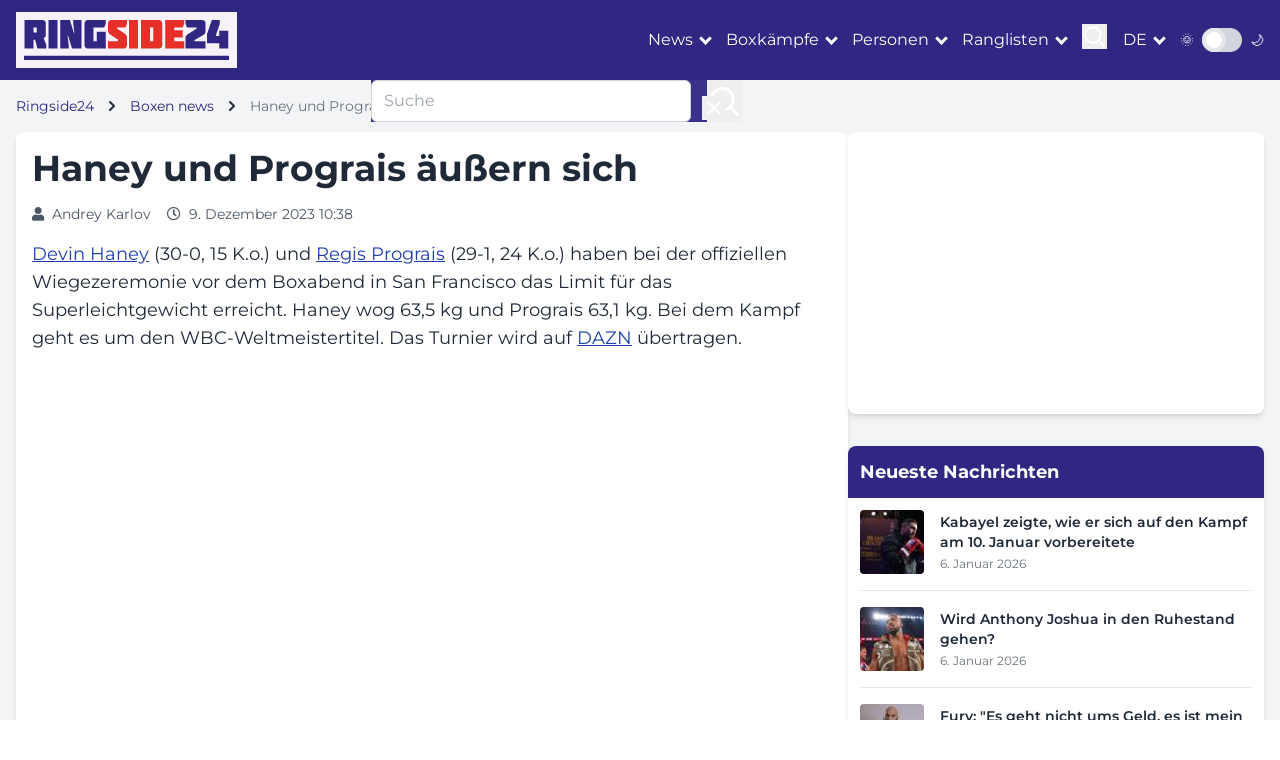

--- FILE ---
content_type: text/html; charset=utf-8
request_url: https://ringside24.com/de/99778-haney-und-prograis-uern-sich
body_size: 10465
content:
<!DOCTYPE html>
<html lang="de">
	<head>
		<meta charset="utf-8" />
		<meta name="viewport" content="width=device-width, initial-scale=1" />
		<meta http-equiv="X-UA-Compatible" content="IE=edge" />
		<meta name="robots" content="max-snippet:-1, max-image-preview:large" />

		<title>
		Haney und Prograis äußern sich &ndash; RingSide24
		</title>

		
		
			<meta name="description" content="Devin Haney (30-0, 15 K.o.) und Regis Prograis (29-1, 24 K.o.) haben bei der offiziellen Wiegezeremonie vor dem Boxabend in San Francisco das Limit für das Superleichtgewicht erreicht. Haney wog 63,5 kg und Prograis 63,1 kg. Bei dem Kampf geht es um den WBC-Weltmeistertitel. Das Turnier wird auf DAZN übertragen." />
		

		<meta name="google-site-verification" content="0rFezepOBiw95ZUB3nJ4S2ZPFGexOsU-4s-PPyqmW8o" />
		<meta name="google-site-verification" content="O8ukmYJ2V2HzuQaSKN4M4t8ia8jGlzsFx9PRYeeUb8c" />
		<meta name="google-site-verification" content="msqUS24NlArHrSYdxmNXVXfTZQQWAExPsiqWrt2-rBE" />

		<meta name="theme-color" content="#302782" />
		<meta name="apple-mobile-web-app-title" content="RingSide24.com" />
		<meta name="application-name" content="RingSide24.com" />
		<meta name="apple-mobile-web-app-capable" content="yes" />
		<meta name="mobile-web-app-capable" content="yes" />
		<meta name="apple-touch-fullscreen" content="yes" />

		

		
	
			<link rel="dns-prefetch" href="//cdnjs.cloudflare.com" />
			<link rel="dns-prefetch" href="//fonts.googleapis.com" />
			<link rel="dns-prefetch" href="//mm.magnet.kiev.ua" />
			
				
					<link rel="dns-prefetch" href="//www.googletagservices.com" />
					<link rel="dns-prefetch" href="//securepubads.g.doubleclick.net" />
					<link rel="dns-prefetch" href="//pagead2.googlesyndication.com" />
				
				
			
			
				<link rel="preload" as="style" href="/static/CACHE/css/be944adbaa5d.css" />
			
			<link rel="preload" as="style" href="https://cdnjs.cloudflare.com/ajax/libs/font-awesome/5.15.3/css/all.min.css" />
		
	


		
	
	
		<meta property="og:site_name" content="RingSide24 auf Deutsch" />
	
	<meta property="og:type" content="article" />
	<meta property="og:title" content="Haney und Prograis äußern sich" />
	<meta property="og:description" content="Devin Haney (30-0, 15 K.o.) und Regis Prograis (29-1, 24 K.o.) haben bei der offiziellen Wiegezeremonie vor dem Boxabend in San Francisco das Limit für das Superleichtgewicht erreicht. Haney wog 63,5 kg und Prograis 63,1 kg. Bei dem Kampf geht es um den WBC-Weltmeistertitel. Das Turnier wird auf DAZN übertragen." />
	<meta property="og:article:published_time" content="2023-12-09T11:38:39+02:00" />
	<meta property="og:url" content="https://ringside24.com/de/99778-haney-und-prograis-uern-sich" />
	<meta property="og:image" content="https://ringside24.com/media/post/big_BHgQLgettyimages-1840980732_slug.jpg" />

	<meta name="twitter:card" content="summary_large_image" />
	<meta name="twitter:description" content="Devin Haney (30-0, 15 K.o.) und Regis Prograis (29-1, 24 K.o.) haben bei der offiziellen ..." />
	<meta name="twitter:title" content="Haney und Prograis äußern sich" />
	<meta name="twitter:url" content="https://ringside24.com/de/99778-haney-und-prograis-uern-sich" />
	
		<meta name="twitter:site" content="@Ringside24En" />
		<meta name="twitter:creator" content="@Ringside24En" />
	
	
		<meta name="twitter:image" content="https://ringside24.com/media/post/big_BHgQLgettyimages-1840980732_slug.jpg" />
	

	
	<link rel="alternate" hreflang="ru" href="https://ringside24.com/ru/99776-hejni-i-progrejs-proshli-vzveshivanie" />

	<link rel="alternate" hreflang="en" href="https://ringside24.com/en/99777-haney-and-prograis-weigh-in" />

	<link rel="alternate" hreflang="de" href="https://ringside24.com/de/99778-haney-und-prograis-uern-sich" />

	<link rel="alternate" hreflang="es" href="https://ringside24.com/es/99779-haney-y-prograis-opinan" />

	<link rel="alternate" hreflang="nl" href="https://ringside24.com/nl/99780-haney-en-prograis-doen-hun-zegje" />

	<link rel="alternate" hreflang="pt" href="https://ringside24.com/pt/99781-haney-e-prograis-comentam" />


	
		
			<link rel="amphtml" href="https://ringside24.com/de/99778-haney-und-prograis-uern-sich.amp" />
		
	

	<link rel="alternate" type="application/rss+xml" href="https://ringside24.com/de/rss-boxing.xml" />


		
	
			<script type="application/ld+json">
			{
				"@context": "https://schema.org",
				"@type": "WebSite",
				"name": "RingSide24",
				"url": "https://ringside24.com/de/",
				"potentialAction": {
					"@type": "SearchAction",
					"target": "https://ringside24.com/de/search/?q={search_term_string}",
					"query-input": "required name=search_term_string"
				}
			}
			</script>
		
	<script type="application/ld+json">
	{
		"@context": "https://schema.org",
		"@type": "NewsArticle",
		"headline": "Haney und Prograis äußern sich",
		"name": "Haney und Prograis äußern sich",
		"url": "https://ringside24.com/de/99778-haney-und-prograis-uern-sich",
		
		
			
				"keywords": [
					"Weltboxen"
					,"Regis Prograis","Devin Haney","Regis Prograis - Devin Haney"
				],
			
		
		
		"description": "Devin Haney (30-0, 15 K.o.) und Regis Prograis (29-1, 24 K.o.) haben bei der offiziellen Wiegezeremonie vor dem Boxabend in San Francisco das Limit für das Superleichtgewicht erreicht. Haney wog 63,5 kg und Prograis 63,1 kg. Bei dem Kampf geht es um den WBC-Weltmeistertitel. Das Turnier wird auf DAZN übertragen.",
		"articleSection": "Boxen news",
		"image": {
			"@type": "ImageObject",
			"@id": "https://ringside24.com/media/post/big_BHgQLgettyimages-1840980732_slug.jpg",
			"url": "https://ringside24.com/media/post/big_BHgQLgettyimages-1840980732_slug.jpg"
		},
		"thumbnailUrl": "https://ringside24.com/media/post/big_BHgQLgettyimages-1840980732_slug.jpg",
		"dateCreated": "2023-12-09T11:38:39+02:00",
		"datePublished": "2023-12-09T11:38:39+02:00",
		"dateModified": "2023-12-09T11:38:39+02:00",
		"author": {
			"@type": "Person",
			"name": "Andrey Karlov",
			"url": "https://ringside24.com/de/author/andrew-karlov/"
		},
		"publisher": {
			"@type": [
				"Organization",
				"NewsMediaOrganization"
			],
			"@id": "https://ringside24.com/#organization",
			"name": "RingSide24",
			"url": "https://ringside24.com",
			"logo": {
				"@type": "ImageObject",
				"url": "https://ringside24.com/static/img/ringside_logo.png",
				"width": "205",
				"height": "40"
			},
			"brand": "RingSide24",
			"publishingPrinciples": "https://ringside24.com/de/about#editorial-guidelines",
			"sameAs": [
				"https://twitter.com/ringside24",
				"https://www.facebook.com/ringside24/",
				"https://www.pinterest.com/ringsidesite/",
				"https://www.crunchbase.com/organization/ringside24"
			]
		},
		"mainEntityOfPage": {
			"@type": "WebPage",
			"@id": "https://ringside24.com/de/99778-haney-und-prograis-uern-sich/#webpage",
			"url": "https://ringside24.com/de/99778-haney-und-prograis-uern-sich",
			"primaryImageOfPage": {
				"@id": "https://ringside24.com/media/post/big_BHgQLgettyimages-1840980732_slug.jpg"
			},
			"inLanguage": "de",
			"isPartOf": {
				"@type": "Website",
				"@id": "https://ringside24.com/de/#website",
				"name": "RingSide24 auf Deutsch",
				"url": "https://ringside24.com/de/",
				"publisher": {
					"@id": "https://ringside24.com/#organization"
				}
			}
		}
	}
	</script>


		<link rel="shortcut icon" href="/favicon.ico" />
		<link rel="canonical" href="https://ringside24.com/de/99778-haney-und-prograis-uern-sich" />

		
		<link rel="stylesheet" href="/static/CACHE/css/be944adbaa5d.css" type="text/css" media="all" />
		

		
			<link rel="stylesheet" href="https://cdnjs.cloudflare.com/ajax/libs/font-awesome/5.15.3/css/all.min.css" />
		

		
			
				<rs-script data-js="loadlater" data-src="https://www.googletagservices.com/tag/js/gpt.js"></rs-script>
				<script>
					var googletag = googletag || {};
					googletag.cmd = googletag.cmd || [];
					
	var gptadslots=[],
	gptIndex = -1;

					googletag.cmd.push(function() {
						googletag.pubads().set('videoAdStartMuted', true);
						googletag.pubads().collapseEmptyDivs(true);
						googletag.pubads().enableSingleRequest();
						
						googletag.enableServices();
					});
				</script>
			
		

		
			
				
			
		

		
		

	</head>
	<body>
	<div id="wrapper" class="bg-gray-100 dark:bg-gray-900 text-gray-800 dark:text-gray-200">

		

<header class="bg-ringside-blue text-white sticky top-0 z-50">
	<nav class="container px-1 sm:px-4">
		<div class="flex items-center justify-between py-3">
			<a href="/de/" class="logo p-2 inline-block"><img src="/static/img/ringside_logo.png" alt="Ringside24" width="205" height="40" /></a>

			<div class="flex items-center space-x-4">
				<div class="hidden lg:flex items-center space-x-4">

						<div class="dropdown" data-js="dropdown">
							<a href="#" class="hover:text-ringside-red transition-duration-300">News</a>
							<ul class="bg-ringside-blue">
								<li><a href="/de/news/boxing/" class="hover:text-ringside-red transition-duration-300 p-2 border-b border-gray-200 dark:border-gray-700 block">Boxen news</a></li>
								<li><a href="/de/news/mma/" class="hover:text-ringside-red transition-duration-300 p-2 border-b border-gray-200 dark:border-gray-700 block">MMA-News</a></li>
								<li><a href="/de/news/kickboxing/" class="hover:text-ringside-red transition-duration-300 p-2 border-b border-gray-200 dark:border-gray-700 block">Nachrichten Kickboxen</a></li>
							</ul>
						</div>
						<div class="dropdown" data-js="dropdown">
							<a href="#" class="hover:text-ringside-red transition-duration-300">Boxkämpfe</a>
							<ul class="bg-ringside-blue">
								<li><a href="/de/boxing-schedule/" class="hover:text-ringside-red transition-duration-300 p-2 border-b border-gray-200 dark:border-gray-700 block">Boxen termine</a></li>
								<li><a href="/de/boxing-results/" class="hover:text-ringside-red transition-duration-300 p-2 border-b border-gray-200 dark:border-gray-700 block">Ergebnisse im Boxen</a></li>
								<li><a href="/de/mma-schedule/" class="hover:text-ringside-red transition-duration-300 p-2 border-b border-gray-200 dark:border-gray-700 block">MMA Zeitplan</a></li>
								<li><a href="/de/mma-results/" class="hover:text-ringside-red transition-duration-300 p-2 border-b border-gray-200 dark:border-gray-700 block">MMA-Ergebnisse</a></li>
							</ul>
						</div>
						<div class="dropdown" data-js="dropdown">
							<a href="#" class="hover:text-ringside-red transition-duration-300">Personen</a>
							<ul class="bg-ringside-blue">
								<li><a href="/de/persons/boxers/" class="hover:text-ringside-red transition-duration-300 p-2 border-b border-gray-200 dark:border-gray-700 block">Boxer</a></li>
								<li><a href="/de/persons/mma-fighters/" class="hover:text-ringside-red transition-duration-300 p-2 border-b border-gray-200 dark:border-gray-700 block">MMA Kämpfer</a></li>
							</ul>
						</div>
						<div class="dropdown" data-js="dropdown">
							<a href="#" class="hover:text-ringside-red transition-duration-300">Ranglisten</a>
							<ul class="bg-ringside-blue">
								<li><a href="/de/boxing-rankings/" class="hover:text-ringside-red transition-duration-300 p-2 border-b border-gray-200 dark:border-gray-700 block">Boxen Rangliste</a></li>
								<li><span class="transition-duration-300 p-2 border-b border-gray-200 dark:border-gray-700 block">Nach Organisation</span></li>
								<li class="pl-6"><a href="/de/boxing-rankings/wbc/" class="hover:text-ringside-red transition-duration-300 p-2 border-b border-gray-200 dark:border-gray-700 block">WBC</a></li>
								<li class="pl-6"><a href="/de/boxing-rankings/wba/" class="hover:text-ringside-red transition-duration-300 p-2 border-b border-gray-200 dark:border-gray-700 block">WBA</a></li>
								<li class="pl-6"><a href="/de/boxing-rankings/wbo/" class="hover:text-ringside-red transition-duration-300 p-2 border-b border-gray-200 dark:border-gray-700 block">WBO</a></li>
								<li class="pl-6"><a href="/de/boxing-rankings/ibf/" class="hover:text-ringside-red transition-duration-300 p-2 border-b border-gray-200 dark:border-gray-700 block">IBF</a></li>
							</ul>
						</div>

					<div>
						<button class="focus:outline-none" data-js="search">
							<svg id="icon-search" width="25" height="25" viewBox="0 0 24 24" fill="none" xmlns="http://www.w3.org/2000/svg">
								<path d="M15.7955 15.8111L21 21M18 10.5C18 14.6421 14.6421 18 10.5 18C6.35786 18 3 14.6421 3 10.5C3 6.35786 6.35786 3 10.5 3C14.6421 3 18 6.35786 18 10.5Z" stroke="#ffffff" stroke-width="2" stroke-linecap="round" stroke-linejoin="round"/>
							</svg>
						</button>
					</div>
				</div>

				<div class="flex items-center">
					<div class="dropdown" data-js="dropdown">
						<a href="/de/" class="hover:text-ringside-red transition-duration-300 uppercase">de</a>
						<ul class="bg-ringside-blue">
							
								
								<li><a href="/ru/99776-hejni-i-progrejs-proshli-vzveshivanie" class="hover:text-ringside-red transition-duration-300 p-2 border-b border-gray-200 dark:border-gray-700 block">russisch</a></li>
								
							
								
								<li><a href="/en/99777-haney-and-prograis-weigh-in" class="hover:text-ringside-red transition-duration-300 p-2 border-b border-gray-200 dark:border-gray-700 block">englisch</a></li>
								
							
								
								<li><a href="/uk/" class="hover:text-ringside-red transition-duration-300 p-2 border-b border-gray-200 dark:border-gray-700 block">Ukrainisch</a></li>
								
							
						</ul>
					</div>
				</div>

				<div class="flex items-center">
					<span class="mr-2 text-sm">🌞</span>
					<div class="relative inline-block w-10 mr-2 align-middle select-none transition duration-200 ease-in">
						<input type="checkbox" name="toggle" id="theme-toggle" class="toggle-checkbox absolute block w-6 h-6 rounded-full bg-white border-4 appearance-none cursor-pointer" data-js="theme-toggle" />
						<label for="theme-toggle" class="toggle-label block overflow-hidden h-6 rounded-full bg-gray-300 cursor-pointer"></label>
					</div>
					<span class="text-sm">🌙</span>
				</div>

                    <button class="lg:hidden focus:outline-none" data-js="mobile-menu">
                        <div class="icon-bar-wr">
                            <span class="icon-bar mb-1 block w-6 h-1 bg-white"></span>
                            <span class="icon-bar mb-1 block w-6 h-1 bg-white"></span>
                            <span class="icon-bar block w-6 h-1 bg-white"></span>
                        </div>
                    </button>
			</div>

		</div>
	</nav>
</header>

<div id="mobile-menu" class="fixed inset-0 bg-ringside-blue bg-opacity-95 z-50 transform translate-x-full transition-transform duration-300 ease-in-out lg:hidden">
	<div class="flex flex-col h-full justify-center items-center">
		<button class="absolute top-4 right-4 text-white">
                <svg class="w-6 h-6" fill="none" stroke="currentColor" viewBox="0 0 24 24" xmlns="http://www.w3.org/2000/svg">
                    <path stroke-linecap="round" stroke-linejoin="round" stroke-width="2" d="M6 18L18 6M6 6l12 12"></path>
                </svg>
		</button>
		<div class="accordion" data-js="accordion">

				<div>
					<a href="/de/news/boxing/" class="text-white text-xl py-2 hover:text-ringside-red">News</a>
					<ul class="hidden ml-2 py-2">
						<li><a href="/de/news/boxing/" class="text-white text-xl py-2 hover:text-ringside-red">Boxen news</a></li>
						<li><a href="/de/news/mma/" class="text-white text-xl py-2 hover:text-ringside-red">MMA-News</a></li>
						<li><a href="/de/news/kickboxing/" class="text-white text-xl py-2 hover:text-ringside-red">Nachrichten Kickboxen</a></li>
					</ul>
				</div>
				<div>
					<a href="/de/boxing-schedule/" class="text-white text-xl py-2 hover:text-ringside-red">Boxkämpfe</a>
					<ul class="hidden ml-2 py-2">
						<li><a href="/de/boxing-schedule/" class="text-white text-xl py-2 hover:text-ringside-red">Boxen termine</a></li>
						<li><a href="/de/boxing-results/" class="text-white text-xl py-2 hover:text-ringside-red">Ergebnisse im Boxen</a></li>
						<li><a href="/de/mma-schedule/" class="text-white text-xl py-2 hover:text-ringside-red">MMA Zeitplan</a></li>
						<li><a href="/de/mma-results/" class="text-white text-xl py-2 hover:text-ringside-red">MMA-Ergebnisse</a></li>
					</ul>
				</div>
				<div>
					<a href="/de/persons/boxers/" class="text-white text-xl py-2 hover:text-ringside-red">Personen</a>
					<ul class="hidden ml-2 py-2">
						<li><a href="/de/persons/boxers/" class="text-white text-xl py-2 hover:text-ringside-red">Boxer</a></li>
						<li><a href="/de/persons/mma-fighters/" class="text-white text-xl py-2 hover:text-ringside-red">MMA Kämpfer</a></li>
					</ul>
				</div>
				<div>
					<a href="/de/boxing-rankings/" class="text-white text-xl py-2 hover:text-ringside-red">Ranglisten</a>
					<ul class="hidden ml-2 py-2">
						<li><a href="/de/boxing-rankings/" class="text-white text-xl py-2 hover:text-ringside-red">Boxen Rangliste</a></li>
						<li><a href="/de/boxing-rankings/wbc/" class="text-white text-xl py-2 hover:text-ringside-red">WBC</a></li>
						<li><a href="/de/boxing-rankings/wba/" class="text-white text-xl py-2 hover:text-ringside-red">WBA</a></li>
						<li><a href="/de/boxing-rankings/wbo/" class="text-white text-xl py-2 hover:text-ringside-red">WBO</a></li>
						<li><a href="/de/boxing-rankings/ibf/" class="text-white text-xl py-2 hover:text-ringside-red">IBF</a></li>
					</ul>
				</div>

		</div>
	</div>
</div>

<div id="search-menu" class="fixed inset-0 bg-ringside-blue bg-opacity-95 z-50 transform translate-x-full transition-transform duration-300 ease-in-out hidden lg:block">
	<div class="flex flex-col h-full justify-center items-center">
		<button class="absolute top-4 right-4 text-white">
                <svg class="w-6 h-6" fill="none" stroke="currentColor" viewBox="0 0 24 24" xmlns="http://www.w3.org/2000/svg">
                    <path stroke-linecap="round" stroke-linejoin="round" stroke-width="2" d="M6 18L18 6M6 6l12 12"></path>
                </svg>
		</button>
		<form action="/de/search/" method="get" class="flex">
			<input type="text" name="q" value="" placeholder="Suche" class="w-80 px-3 py-2 border border-gray-300 rounded-md focus:outline-none focus:ring-2 focus:ring-ringside-blue" />
			<button type="submit" class="ml-4 focus:outline-none">
				<svg width="35" height="35" viewBox="0 0 24 24" fill="none" xmlns="http://www.w3.org/2000/svg">
					<path d="M15.7955 15.8111L21 21M18 10.5C18 14.6421 14.6421 18 10.5 18C6.35786 18 3 14.6421 3 10.5C3 6.35786 6.35786 3 10.5 3C14.6421 3 18 6.35786 18 10.5Z" stroke="#ffffff" stroke-width="2" stroke-linecap="round" stroke-linejoin="round"/>
				</svg>
			</button>
		</form>
	</div>
</div>

		
			



	
		

			


			


			

			


			


			


			


			


			


			
				
					<div id="ringside_branding">
						<script>
							(function () {
								googletag.cmd.push(function() {
									googletag.defineSlot('/146704994/ringside_branding', [1, 1], 'ringside_branding').addService(googletag.pubads());
									googletag.display('ringside_branding');
								});
							})();
						</script>
					</div>
				
			


		
	


	


		

		<main class="container py-4 px-1 sm:px-4">
			
	<nav class="text-sm mb-4">
		<ol class="flex flex-row list-none p-0 overflow-x-auto" itemscope itemtype="https://schema.org/BreadcrumbList">
			<li class="flex items-center text-nowrap" itemprop="itemListElement" itemscope itemtype="https://schema.org/ListItem">
				<a href="/de/" class="text-ringside-blue dark:text-ringside-red" itemprop="item"><span itemprop="name">Ringside24</span></a>
				<svg class="fill-current w-3 h-3 mx-3" xmlns="http://www.w3.org/2000/svg" viewBox="0 0 320 512"><path d="M285.476 272.971L91.132 467.314c-9.373 9.373-24.569 9.373-33.941 0l-22.667-22.667c-9.357-9.357-9.375-24.522-.04-33.901L188.505 256 34.484 101.255c-9.335-9.379-9.317-24.544.04-33.901l22.667-22.667c9.373-9.373 24.569-9.373 33.941 0L285.475 239.03c9.373 9.372 9.373 24.568.001 33.941z"/></svg>
				<meta itemprop="position" content="1" />
			</li>
			<li class="flex items-center text-nowrap" itemprop="itemListElement" itemscope itemtype="https://schema.org/ListItem">
				
					<a href="/de/news/" class="text-ringside-blue dark:text-ringside-red" itemprop="item"><span itemprop="name">Boxen news</span></a>
				
				
					<svg class="fill-current w-3 h-3 mx-3" xmlns="http://www.w3.org/2000/svg" viewBox="0 0 320 512"><path d="M285.476 272.971L91.132 467.314c-9.373 9.373-24.569 9.373-33.941 0l-22.667-22.667c-9.357-9.357-9.375-24.522-.04-33.901L188.505 256 34.484 101.255c-9.335-9.379-9.317-24.544.04-33.901l22.667-22.667c9.373-9.373 24.569-9.373 33.941 0L285.475 239.03c9.373 9.372 9.373 24.568.001 33.941z"/></svg>
				
				<meta itemprop="position" content="2" />
			</li>
			
			
				<li class="flex items-center text-nowrap text-gray-500">Haney und Prograis äußern sich</li>
			
		</ol>
	</nav>

			
			
				<section class="flex flex-col lg:flex-row gap-6">
					<div class="lg:w-2/3 space-y-8">
						
	

<article class="bg-white dark:bg-gray-800 rounded-lg shadow-md p-4">

	<h1 class="text-3xl sm:text-4xl font-bold mb-4">Haney und Prograis äußern sich</h1>

	<div class="flex flex-col sm:flex-row gap-2 text-sm text-gray-600 dark:text-gray-400 mb-4">
		<span class="mr-4"><i class="fas fa-user mr-2"></i><a href="/de/author/andrew-karlov/">Andrey Karlov</a></span>
		<span><i class="far fa-clock mr-2"></i>9. Dezember 2023 10:38</span>
	</div>
	
	
	

	



	
		

			


			


			

			


			
				
					<div id="allboxing_post_foto_99778" class="mb-6 text-center" style="min-height:89px;"></div>
					<script>
						gptIndex++;
						(function (gptIndex) {
							var el = document.getElementById('allboxing_post_foto_99778');
							el.setAttribute('data-gpt-index', gptIndex);
							if (typeof OA_branding == "undefined") {
								googletag.cmd.push(function() {
									var mapping_post_1 = googletag.sizeMapping().
									addSize([1280, 700], [[728, 90], 'fluid']).
									addSize([500, 500], [468, 60]).
									addSize([1, 1], [300, 250]).
									build();
									googletag.defineSlot('/146704994/ringside_post_foto', [[300, 250], [468, 60], [728, 90], 'fluid'], 'allboxing_post_foto_99778').defineSizeMapping(mapping_post_1).
									
									addService(googletag.pubads());
									googletag.display("allboxing_post_foto_99778");
								});
							} else {
								googletag.cmd.push(function() {
									var mapping_post_1 = googletag.sizeMapping().
									addSize([500, 500], [[468, 60], 'fluid']).
									addSize([1, 1], [300, 250]).
									build();
									googletag.defineSlot('/146704994/ringside_post_foto', [[300, 250], [468, 60], 'fluid'], 'allboxing_post_foto_99778').defineSizeMapping(mapping_post_1).
									
									addService(googletag.pubads());
									googletag.display("allboxing_post_foto_99778");
								});
							}
						})(gptIndex);
					</script>
				
			


			


			


			


			


			


		
	


	



	<div class="article-content text-lg">
		<p><a href="/de/persons/devin-haney/">Devin Haney</a> (30-0, 15 K.o.) und <a href="/de/persons/regis-prograis/">Regis Prograis</a> (29-1, 24 K.o.) haben bei der offiziellen Wiegezeremonie vor dem Boxabend in San Francisco das Limit für das Superleichtgewicht erreicht. Haney wog 63,5 kg und Prograis 63,1 kg. Bei dem Kampf geht es um den WBC-Weltmeistertitel. Das Turnier wird auf <a href="https://ringside24.com/en/goto/dazn/">DAZN</a> übertragen.</p>
<p class="frame16_9"><iframe allow="accelerometer; autoplay; clipboard-write; encrypted-media; gyroscope; picture-in-picture; web-share" allowfullscreen="" data-loader="youtube" data-loading="lazy" data-src="YN2ovpa53HE" frameborder="0" height="315" title="Haney und Prograis" width="560"></iframe></p>
<p></p>
	</div>

	
		<div class="bg-white dark:bg-gray-800 rounded-xl shadow-lg overflow-hidden mb-8">
			<div class="bg-ringside-blue text-white p-3 flex justify-between items-center">
				<h3 class="text-xl font-bold">Galerie</h3>
			</div>
			<div class="flex flex-wrap px-4 py-3 relative" data-js="gallery">
				
					<a href="/media/albums/2023/12/GettyImages-1840980732.jpg">
						
							<img src="/media/cache/10/9d/109d948cee0d1cf85a023162ff831b06.jpg" alt="Haney und Prograis äußern sich 1" width="100" height="100" class="gallery-item w-24 h-24 mr-2 mt-1 mb-1 object-cover rounded-lg cursor-pointer" loading="lazy" />
						
					</a>
				
					<a href="/media/albums/2023/12/GettyImages-1840989349.jpg">
						
							<img src="/media/cache/a4/e7/a4e72a3b979b6bf4363827bbbb7a1a87.jpg" alt="Haney und Prograis äußern sich 2" width="100" height="100" class="gallery-item w-24 h-24 mr-2 mt-1 mb-1 object-cover rounded-lg cursor-pointer" loading="lazy" />
						
					</a>
				
					<a href="/media/albums/2023/12/GettyImages-1840989352.jpg">
						
							<img src="/media/cache/b2/31/b2313ab483b13d0de7c2524806fea4c9.jpg" alt="Haney und Prograis äußern sich 3" width="100" height="100" class="gallery-item w-24 h-24 mr-2 mt-1 mb-1 object-cover rounded-lg cursor-pointer" loading="lazy" />
						
					</a>
				
					<a href="/media/albums/2023/12/GettyImages-1840989350.jpg">
						
							<img src="/media/cache/33/d4/33d49c3b3d0642d0b0893feeb0838dfd.jpg" alt="Haney und Prograis äußern sich 4" width="100" height="100" class="gallery-item w-24 h-24 mr-2 mt-1 mb-1 object-cover rounded-lg cursor-pointer" loading="lazy" />
						
					</a>
				
					<a href="/media/albums/2023/12/GettyImages-1840990874.jpg">
						
							<img src="/media/cache/22/8c/228c8b2720124580cf677002cc1915cf.jpg" alt="Haney und Prograis äußern sich 5" width="100" height="100" class="gallery-item w-24 h-24 mr-2 mt-1 mb-1 object-cover rounded-lg cursor-pointer" loading="lazy" />
						
					</a>
				
					<a href="/media/albums/2023/12/GettyImages-1840993422.jpg">
						
							<img src="/media/cache/4f/67/4f67918e8325e8e0b7631f1674c17a97.jpg" alt="Haney und Prograis äußern sich 6" width="100" height="100" class="gallery-item w-24 h-24 mr-2 mt-1 mb-1 object-cover rounded-lg cursor-pointer" loading="lazy" />
						
					</a>
				
					<a href="/media/albums/2023/12/GettyImages-1840989354.jpg">
						
							<img src="/media/cache/eb/d0/ebd06b7cabf577dc275228d9c4a61f17.jpg" alt="Haney und Prograis äußern sich 7" width="100" height="100" class="gallery-item w-24 h-24 mr-2 mt-1 mb-1 object-cover rounded-lg cursor-pointer" loading="lazy" />
						
					</a>
				
					<a href="/media/albums/2023/12/GettyImages-1840990873.jpg">
						
							<img src="/media/cache/a8/fc/a8fc3fb946f2efa90cae3ddfbe3f1fb8.jpg" alt="Haney und Prograis äußern sich 8" width="100" height="100" class="gallery-item w-24 h-24 mr-2 mt-1 mb-1 object-cover rounded-lg cursor-pointer" loading="lazy" />
						
					</a>
				
			</div>
		</div>
	

	

	
	
		
			<div class="mt-6">
				<span class="block text-xl font-semibold mb-2">Tags</span>
				<div class="flex flex-wrap gap-2" data-js="folded">
					
						<a href="/de/tags/world-boxing/" class="bg-gray-200 dark:bg-gray-700 px-3 py-1 rounded-full text-sm hover:bg-ringside-blue hover:text-white transition">Weltboxen</a>
					
					
						<a href="/de/persons/regis-prograis/" class="bg-gray-200 dark:bg-gray-700 px-3 py-1 rounded-full text-sm hover:bg-ringside-blue hover:text-white transition">Regis Prograis</a>
					
						<a href="/de/persons/devin-haney/" class="bg-gray-200 dark:bg-gray-700 px-3 py-1 rounded-full text-sm hover:bg-ringside-blue hover:text-white transition">Devin Haney</a>
					
						<a href="/de/bout/9962/" class="bg-gray-200 dark:bg-gray-700 px-3 py-1 rounded-full text-sm hover:bg-ringside-blue hover:text-white transition">Regis Prograis - Devin Haney</a>
					
				</div>
			</div>
		
	
	

	

	

	



	
		

			


			


			

			


			


			
				<div class="grid grid-cols-1 md:grid-cols-2 gap-6 mt-6 mb-6">
					<div class="col-span-2">
						<div id="allboxing_post_left_99778" class="text-center">
						<script>
							gptIndex++;
							(function (gptIndex) {
								var el = document.getElementById('allboxing_post_left_99778');
								el.setAttribute('data-gpt-index', gptIndex);
								if (typeof OA_branding == "undefined") {
									googletag.cmd.push(function() {
										var allboxing_post_left = googletag.sizeMapping().
										addSize([1280, 700], [[336, 280], [300, 250]]).
										addSize([1, 1], [300, 250]).
										build();
										googletag.defineSlot('/146704994/ringside_post_left', [[336, 280], [300, 250]], 'allboxing_post_left_99778').defineSizeMapping(allboxing_post_left).
										
										addService(googletag.pubads());
										googletag.display("allboxing_post_left_99778");
									});
								} else {
									googletag.cmd.push(function() {
										googletag.defineSlot('/146704994/ringside_post_left', [300, 250], 'allboxing_post_left_99778').
										
										addService(googletag.pubads());
										googletag.display("allboxing_post_left_99778");
									});
								}
							})(gptIndex);
						</script>
						</div>
					</div>
					<div class="col-span-2">
						<div id="allboxing_post_right_99778" class="text-center">
						<script>
							gptIndex++;
							(function (gptIndex) {
								var el = document.getElementById('allboxing_post_right_99778');
								el.setAttribute('data-gpt-index', gptIndex);
								if (typeof OA_branding == "undefined") {
									googletag.cmd.push(function() {
										var allboxing_post_right = googletag.sizeMapping().
										addSize([1280, 700], [[336, 280], [300, 250]]).
										addSize([1024, 500], [300, 250]).
										addSize([1, 1], []).
										build();
										googletag.defineSlot('/146704994/ringside_post_right', [[336, 280], [300, 250]], 'allboxing_post_right_99778').defineSizeMapping(allboxing_post_right).
										
										addService(googletag.pubads());
										googletag.display("allboxing_post_right_99778");
									});
								} else {
									googletag.cmd.push(function() {
										var allboxing_post_right = googletag.sizeMapping().
										addSize([1024, 500], [300, 250]).
										addSize([1, 1], []).
										build();
										googletag.defineSlot('/146704994/ringside_post_right', [300, 250], 'allboxing_post_right_99778').defineSizeMapping(allboxing_post_right).
										
										addService(googletag.pubads());
										googletag.display("allboxing_post_right_99778");
									});
								}
							})(gptIndex);
						</script>
						</div>
					</div>
				</div>
			


			


			


			


			


		
	


	



</article>
	<div class="mt-12">
		<h3 class="text-2xl font-semibold mb-4">Weitere Nachrichten</h3>
		<div class="grid grid-cols-1 md:grid-cols-2 gap-6">
			


	
		<article class="grid-post-descr bg-white dark:bg-gray-800 rounded-xl shadow-md overflow-hidden">
			<a href="/de/news/boxing/246820-fury-es-geht-nicht-ums-geld-es-ist-mein-schicksal" class="block">
				
					<img src="/media/cache/99/db/99dbacfcce5e350377aa739691b30dbe.jpg" alt="Fury: &quot;Es geht nicht ums Geld, es ist mein Schicksal&quot;" width="540" height="345" class="w-full h-48 object-cover" loading="lazy" />
				
				<div class="p-6">
					
					<h3 class="font-bold text-xl mb-2 dark:text-white">Fury: &quot;Es geht nicht ums Geld, es ist mein Schicksal&quot;</h3>
					<p class="text-gray-600 dark:text-gray-300 line-clamp-2">Tyson Fury (34-2-1, 24 KO), der sich darauf vorbereitet, nach einer sechsten Karrierepause in den ...</p>
				</div>
			</a>
		</article>
	

	
		<article class="grid-post-descr bg-white dark:bg-gray-800 rounded-xl shadow-md overflow-hidden">
			<a href="/de/news/boxing/246769-die-verhandlungen-ber-den-usyk-wilder-kampf-gewinnen-an-dynamik-berraschungen-und-eine-groartige-arena-in-den-usa-sind-mglich" class="block">
				
					<img src="/media/cache/42/62/42624601279b4ea6665066193b73ac85.jpg" alt="Die Verhandlungen für den Kampf Usyk gegen Wilder nehmen Fahrt auf: Überraschungen sind möglich" width="540" height="345" class="w-full h-48 object-cover" loading="lazy" />
				
				<div class="p-6">
					
					<h3 class="font-bold text-xl mb-2 dark:text-white">Die Verhandlungen für den Kampf Usyk gegen Wilder nehmen Fahrt auf: Überraschungen sind möglich</h3>
					<p class="text-gray-600 dark:text-gray-300 line-clamp-2">Der vereinheitlichte Weltmeister im Schwergewicht Oleksandr Usyk könnte seinen nächsten Kampf gegen den ehemaligen WBC-Titelträger ...</p>
				</div>
			</a>
		</article>
	

	
		<article class="grid-post-descr bg-white dark:bg-gray-800 rounded-xl shadow-md overflow-hidden">
			<a href="/de/news/boxing/246696-lvarez-weigerte-sich-gegen-iglesias-um-den-ibf-titel-zu-kmpfen" class="block">
				
					<img src="/media/cache/7d/a0/7da0b096c57d1a03c051f779643437ab.jpg" alt="Álvarez weigerte sich, gegen Iglesias um den IBF-Titel zu kämpfen" width="540" height="345" class="w-full h-48 object-cover" loading="lazy" />
				
				<div class="p-6">
					
					<h3 class="font-bold text-xl mb-2 dark:text-white">Álvarez weigerte sich, gegen Iglesias um den IBF-Titel zu kämpfen</h3>
					<p class="text-gray-600 dark:text-gray-300 line-clamp-2">Saúl Álvarez (63-3-2, 39 KO) teilte der IBF mit, dass er nicht um den vakanten ...</p>
				</div>
			</a>
		</article>
	

	
		<article class="grid-post-descr bg-white dark:bg-gray-800 rounded-xl shadow-md overflow-hidden">
			<a href="/de/news/boxing/246684-sanchez-golovkin-tat-was-ich-ihm-sagte" class="block">
				
					<img src="/media/cache/f7/3b/f73bf2d5b85da8d06d56b979666d3183.jpg" alt="Sanchez: „Golovkin tat, was ich ihm sagte“" width="540" height="345" class="w-full h-48 object-cover" loading="lazy" />
				
				<div class="p-6">
					
					<h3 class="font-bold text-xl mb-2 dark:text-white">Sanchez: „Golovkin tat, was ich ihm sagte“</h3>
					<p class="text-gray-600 dark:text-gray-300 line-clamp-2">„Ich habe Kämpfer wie Terry und Orlin Norris trainiert, ich habe viele Champions hervorgebracht, aber ...</p>
				</div>
			</a>
		</article>
	

	
		<article class="grid-post-descr bg-white dark:bg-gray-800 rounded-xl shadow-md overflow-hidden">
			<a href="/de/news/boxing/246576-anthony-joshua-aus-dem-krankenhaus-entlassen" class="block">
				
					<img src="/media/cache/47/84/47840c11686f5044e318b2664fdbe068.jpg" alt="Anthony Joshua aus dem Krankenhaus entlassen" width="540" height="345" class="w-full h-48 object-cover" loading="lazy" />
				
				<div class="p-6">
					
					<h3 class="font-bold text-xl mb-2 dark:text-white">Anthony Joshua aus dem Krankenhaus entlassen</h3>
					<p class="text-gray-600 dark:text-gray-300 line-clamp-2">Laut offiziellen Berichten aus dem nigerianischen Bundesstaat Ogun wurde Anthony Joshua aus dem Krankenhaus entlassen. ...</p>
				</div>
			</a>
		</article>
	

	
		<article class="grid-post-descr bg-white dark:bg-gray-800 rounded-xl shadow-md overflow-hidden">
			<a href="/de/news/boxing/246474-joshua-bei-tdlichem-unfall-in-nigeria-verletzt---video" class="block">
				
					<img src="/media/cache/23/7a/237a8b9cd9f1a2e49b62a374e81fd295.jpg" alt="Joshua erlitt bei einem tödlichen Unfall in Nigeria Verletzungen – Video" width="540" height="345" class="w-full h-48 object-cover" loading="lazy" />
				
				<div class="p-6">
					
					<h3 class="font-bold text-xl mb-2 dark:text-white">Joshua erlitt bei einem tödlichen Unfall in Nigeria Verletzungen – Video</h3>
					<p class="text-gray-600 dark:text-gray-300 line-clamp-2">Der frühere zweifache Weltmeister im Schwergewicht Anthony Joshua war in einen Autounfall in Nigeria verwickelt, ...</p>
				</div>
			</a>
		</article>
	

		</div>
	</div>
	<script src="/hitcounter/log/?content_type_id=11&object_id=99778&now=1767837137.088545"></script>


					</div>
					<aside class="lg:w-1/3 space-y-8">
						
	
		
							
								
									
										<div class="bg-white dark:bg-gray-800 rounded-lg shadow-md mb-6 p-4">
											



	
		

			


			
				<div style="min-height: 250px;" class="text-center">
				<div id="ringside_premium">
					<script>
						(function() {
							googletag.cmd.push(function() {
								var allboxing_premium = googletag.sizeMapping().addSize([1280, 700], [[300, 250], [300, 600], [336, 280]]).addSize([1, 1], [300, 250]).build();
								googletag.defineSlot('/146704994/ringside_premium', [[300, 250], [336, 280], [300, 600]], 'ringside_premium').defineSizeMapping(allboxing_premium).addService(googletag.pubads());
								googletag.display('ringside_premium');
							});
						})();
					</script>
				</div>
				</div>
			


			

			


			


			


			


			


			


			


		
	


	


										</div>
									
									<div id="sidebar-bookmakers" class="bookmakers-sidebar">
	
</div>
								
							
							
	
								<section class="bg-white dark:bg-gray-800 rounded-lg shadow-md mb-6">
									<h2 class="bg-ringside-blue text-white p-3 font-bold text-lg rounded-t-lg">
										Neueste Nachrichten
									</h2>
									<div class="space-y-4 p-3">
										
											


	
		<article class="flex items-center space-x-4 pb-4 border-b border-gray-200 dark:border-gray-700">
			
				
					<img src="/media/cache/1c/88/1c88c900748f099b7eeaa98164d96a12.jpg" alt="Kabayel zeigte, wie er sich auf den Kampf am 10. Januar vorbereitete" width="100"
						height="67" class="w-16 h-16 object-cover rounded" loading="lazy" />
				
			
			<div>
				<h3 class="font-semibold text-sm"><a href="/de/news/boxing/246828-kabayel-zeigte-wie-er-sich-auf-den-kampf-am-10-januar-vorbereitete" class="hover:text-ringside-blue dark:hover:text-ringside-red">Kabayel zeigte, wie er sich auf den Kampf am 10. Januar vorbereitete</a></h3>
				<p class="text-xs text-gray-500 dark:text-gray-400 mt-1">6. Januar 2026</p>
			</div>
		</article>
	

	
		<article class="flex items-center space-x-4 pb-4 border-b border-gray-200 dark:border-gray-700">
			
				
					<img src="/media/cache/9d/a9/9da91c18d665112fc7472d98717768ac.jpg" alt="Wird Anthony Joshua in den Ruhestand gehen?" width="100"
						height="67" class="w-16 h-16 object-cover rounded" loading="lazy" />
				
			
			<div>
				<h3 class="font-semibold text-sm"><a href="/de/news/boxing/246824-wird-anthony-joshua-in-den-ruhestand-gehen" class="hover:text-ringside-blue dark:hover:text-ringside-red">Wird Anthony Joshua in den Ruhestand gehen?</a></h3>
				<p class="text-xs text-gray-500 dark:text-gray-400 mt-1">6. Januar 2026</p>
			</div>
		</article>
	

	
		<article class="flex items-center space-x-4 pb-4 border-b border-gray-200 dark:border-gray-700">
			
				
					<img src="/media/cache/e9/9b/e99bf379adecf60631b77adfb53e08e2.jpg" alt="Fury: &quot;Es geht nicht ums Geld, es ist mein Schicksal&quot;" width="100"
						height="65" class="w-16 h-16 object-cover rounded" loading="lazy" />
				
			
			<div>
				<h3 class="font-semibold text-sm"><a href="/de/news/boxing/246820-fury-es-geht-nicht-ums-geld-es-ist-mein-schicksal" class="hover:text-ringside-blue dark:hover:text-ringside-red">Fury: &quot;Es geht nicht ums Geld, es ist mein Schicksal&quot;</a></h3>
				<p class="text-xs text-gray-500 dark:text-gray-400 mt-1">6. Januar 2026</p>
			</div>
		</article>
	

	
		<article class="flex items-center space-x-4 pb-4 border-b border-gray-200 dark:border-gray-700">
			
				
					<img src="/media/cache/82/c2/82c2710eeb360911d0431d92d6f6f91c.jpg" alt="Wardley könnte Furys Gegner für ein Comeback werden" width="100"
						height="67" class="w-16 h-16 object-cover rounded" loading="lazy" />
				
			
			<div>
				<h3 class="font-semibold text-sm"><a href="/de/news/boxing/246815-wardley-knnte-furys-gegner-fr-ein-comeback-werden" class="hover:text-ringside-blue dark:hover:text-ringside-red">Wardley könnte Furys Gegner für ein Comeback werden</a></h3>
				<p class="text-xs text-gray-500 dark:text-gray-400 mt-1">6. Januar 2026</p>
			</div>
		</article>
	

	
		<article class="flex items-center space-x-4 pb-4 border-b border-gray-200 dark:border-gray-700">
			
				
					<img src="/media/cache/0a/82/0a82c174f815f9793419254dc516c727.jpg" alt="Benavidez: &quot;Ich bin dank Golovkin, wer ich bin geworden&quot;" width="100"
						height="67" class="w-16 h-16 object-cover rounded" loading="lazy" />
				
			
			<div>
				<h3 class="font-semibold text-sm"><a href="/de/news/boxing/246789-benavidez-ich-bin-dank-golovkin-wer-ich-bin-geworden" class="hover:text-ringside-blue dark:hover:text-ringside-red">Benavidez: &quot;Ich bin dank Golovkin, wer ich bin geworden&quot;</a></h3>
				<p class="text-xs text-gray-500 dark:text-gray-400 mt-1">5. Januar 2026</p>
			</div>
		</article>
	

	
		<article class="flex items-center space-x-4 pb-4 border-b border-gray-200 dark:border-gray-700">
			
				
					<img src="/media/cache/e9/0a/e90a1ac4b6c8f77954c02d12e2c2431b.jpg" alt="Dubois&#39; Team will einen Kampf mit Wardley" width="100"
						height="67" class="w-16 h-16 object-cover rounded" loading="lazy" />
				
			
			<div>
				<h3 class="font-semibold text-sm"><a href="/de/news/boxing/246781-dubois-team-will-einen-kampf-mit-wardley" class="hover:text-ringside-blue dark:hover:text-ringside-red">Dubois&#39; Team will einen Kampf mit Wardley</a></h3>
				<p class="text-xs text-gray-500 dark:text-gray-400 mt-1">5. Januar 2026</p>
			</div>
		</article>
	

	
		<article class="flex items-center space-x-4 pb-4 border-b border-gray-200 dark:border-gray-700">
			
				
					<img src="/media/cache/4e/7a/4e7a3f47826c4cc34ea5f4a49154a76f.jpg" alt="Paul erlebt weiterhin die Auswirkungen des Kampfes mit Joshua und kann nicht schlafen" width="100"
						height="67" class="w-16 h-16 object-cover rounded" loading="lazy" />
				
			
			<div>
				<h3 class="font-semibold text-sm"><a href="/de/news/boxing/246785-paul-erlebt-weiterhin-die-auswirkungen-des-kampfes-mit-joshua-und-kann-nicht-schlafen" class="hover:text-ringside-blue dark:hover:text-ringside-red">Paul erlebt weiterhin die Auswirkungen des Kampfes mit Joshua und kann nicht schlafen</a></h3>
				<p class="text-xs text-gray-500 dark:text-gray-400 mt-1">5. Januar 2026</p>
			</div>
		</article>
	

	
		<article class="flex items-center space-x-4 pb-4 border-b border-gray-200 dark:border-gray-700">
			
				
					<img src="/media/cache/d5/10/d510185426ba780a4b267e7238a25082.jpg" alt="Die Verhandlungen für den Kampf Usyk gegen Wilder nehmen Fahrt auf: Überraschungen sind möglich" width="100"
						height="67" class="w-16 h-16 object-cover rounded" loading="lazy" />
				
			
			<div>
				<h3 class="font-semibold text-sm"><a href="/de/news/boxing/246769-die-verhandlungen-ber-den-usyk-wilder-kampf-gewinnen-an-dynamik-berraschungen-und-eine-groartige-arena-in-den-usa-sind-mglich" class="hover:text-ringside-blue dark:hover:text-ringside-red">Die Verhandlungen für den Kampf Usyk gegen Wilder nehmen Fahrt auf: Überraschungen sind möglich</a></h3>
				<p class="text-xs text-gray-500 dark:text-gray-400 mt-1">5. Januar 2026</p>
			</div>
		</article>
	

	
		<article class="flex items-center space-x-4 pb-4 border-b border-gray-200 dark:border-gray-700">
			
				
					<img src="/media/cache/56/a2/56a2603801730072d421939a44e6d174.jpg" alt="Berühmter rumänischer Kickboxer fordert Trump auf, den rumänischen Präsidenten zu verhaften" width="100"
						height="60" class="w-16 h-16 object-cover rounded" loading="lazy" />
				
			
			<div>
				<h3 class="font-semibold text-sm"><a href="/de/news/kickboxing/246751-berhmter-rumnischer-kickboxer-fordert-trump-auf-den-rumnischen-prsidenten-zu-verhaften" class="hover:text-ringside-blue dark:hover:text-ringside-red">Berühmter rumänischer Kickboxer fordert Trump auf, den rumänischen Präsidenten zu verhaften</a></h3>
				<p class="text-xs text-gray-500 dark:text-gray-400 mt-1">5. Januar 2026</p>
			</div>
		</article>
	

	
		<article class="flex items-center space-x-4 pb-4 border-b border-gray-200 dark:border-gray-700">
			
				
					<img src="/media/cache/2b/7d/2b7d5694f650fc6b04e8721381d161de.jpg" alt="Judah gab Wilder Rat für einen möglichen Kampf mit Usyk" width="100"
						height="67" class="w-16 h-16 object-cover rounded" loading="lazy" />
				
			
			<div>
				<h3 class="font-semibold text-sm"><a href="/de/news/boxing/246747-judah-gab-wilder-rat-fr-einen-mglichen-kampf-mit-usyk" class="hover:text-ringside-blue dark:hover:text-ringside-red">Judah gab Wilder Rat für einen möglichen Kampf mit Usyk</a></h3>
				<p class="text-xs text-gray-500 dark:text-gray-400 mt-1">4. Januar 2026</p>
			</div>
		</article>
	

										
									</div>
								</section>
							

	


							
								
									<div class="bg-white dark:bg-gray-800 rounded-lg shadow-md mt-6 p-4 sticky top-22">
										



	
		

			


			


			

			


			


			


			


			
				<div id="ringside_scroll" class="text-center"></div>
				<script>
					(function () {
						googletag.cmd.push(function() {
							gptadslots_scroll = googletag.defineSlot('/146704994/ringside_scroll', [300, 600], 'ringside_scroll').addService(googletag.pubads());
							googletag.pubads().refresh([gptadslots_scroll]);
						});
					})();
				</script>
			


			


			


		
	


	


									</div>
								
							
						
	

					</aside>
				</section>
				
	

			
		</main>

		

<footer class="bg-ringside-blue text-white mt-12">
	<div class="container py-8 px-2 sm:px-4">
		<div class="grid grid-cols-1 md:grid-cols-5 gap-8">
			<div>
				<h3 class="font-bold text-lg mb-4">Über Ringside24.com</h3>
				<ul class="space-y-2">
					<li><a href="/de/about/">Über Ringside24.com</a></li>
					<li><a href="/de/contact/">Kontakte</a></li>
					
						<li><a href="/de/advertise-with-us/">Werben Sie mit uns</a></li>
					
					<li><a href="/de/policy/">Datenschutzrichtlinie</a></li>
					<li><a href="https://magnet.kiev.ua/en/rules/" target="_blank" rel="nofollow">Nutzungsbedingungen</a></li>
				</ul>
			</div>
			<div>
				<h3 class="font-bold text-lg mb-4">Boxen</h3>
				<ul class="space-y-2">
					<li><a href="/de/boxing-schedule/">Boxkämpfe</a></li>
					<li><a href="/de/boxing-results/">Boxen Ergebnisse</a></li>
					<li><a href="/de/tags/world-boxing/">Weltboxen</a></li>
					<li><a href="/de/tags/womens-boxing/">Frauenboxen</a></li>
					<li><a href="/de/tags/ukrainian-boxing/">Ukrainisch Boxen</a></li>
					<li><a href="/de/tags/olympic-boxing/">Olympisches Boxen</a></li>
				</ul>
			</div>
			<div>
				<h3 class="font-bold text-lg mb-4">MMA</h3>
				<ul class="space-y-2">
					<li><a href="/de/mma-schedule/">MMA Heute: UFC, Bellator</a></li>
					<li><a href="/de/mma-results/">MMA Ergebnisse: UFC, Bellator</a></li>
					<li><a href="/de/tags/ufc/">UFC</a></li>
					<li><a href="/de/tags/bellator/">Bellator</a></li>
					<li><a href="/de/tags/bkfc/">BKFC</a></li>
					<li><a href="/de/tags/one/">One Championship</a></li>
					<li><a href="/de/tags/pfl/">PFL</a></li>
				</ul>
			</div>
			<div>
				<h3 class="font-bold text-lg mb-4">Kickboxen</h3>
				<ul class="space-y-2">
					<li><a href="/de/tags/glory/">Glory</a></li>
				</ul>
			</div>
			<div>
				<h3 class="font-bold text-lg mb-4">
					
						Boxer
					
				</h3>
				<ul class="space-y-2">
					
						
						
						
							<li><a href="/de/persons/agit-kabayel/">Agit Kabayel</a></li>
							<li><a href="/de/persons/michael-eifert/">Michael Eifert</a></li>
							<li><a href="/de/persons/felix-sturm/">Felix Sturm</a></li>
							<li><a href="/de/persons/vincenzo-gualtieri/">Vincenzo Gualtieri</a></li>
							<li><a href="/de/persons/artem-harutyunyan/">Artem Harutyunyan</a></li>
							<li><a href="/de/persons/vincent-feigenbutz/">Vincent Feigenbutz</a></li>
							<li><a href="/de/persons/robin-krasniqi/">Robin Krasniqi</a></li>
						
						
						
						
					
				</ul>
			</div>
		</div>
		<div class="mt-8 pt-8 border-t border-gray-700 text-center">
                <p>
				
					&copy; Ringside24.com, 2026. Referenz auf Ringside24.com ist obligatorisch bei voller oder teilweiser Verwendung von Materialien.
				
			 </p>
			<div class="mt-4 flex justify-center space-x-4">
				
				
			</div>
		</div>
	</div>
</footer>

		
			<script src="/static/js/ring/jquery-all.js?v=09122025"></script>
			<script src="/static/js/ring/core-scripts.js?v=09122025"></script>
			<script src="/static/js/ring/core.js?v=09122025"></script>
		

		
	
		
	<script id="dsq-count-scr" src="//ringside24com.disqus.com/count.js" async></script>


		
		

		<!-- Matomo -->
		<rs-script data-js="loadlater" data-wait="2500">
			var _paq = window._paq = window._paq || [];
			_paq.push(['trackPageView']);
			_paq.push(['enableLinkTracking']);
			(function() {
				var u="//mm.magnet.kiev.ua/";
				_paq.push(['setTrackerUrl', u+'matomo.php']);
				_paq.push(['setSiteId', '1']);
				var d=document, g=d.createElement('script'), s=d.getElementsByTagName('script')[0];
				g.async=true; g.src=u+'matomo.js'; s.parentNode.insertBefore(g,s);
			})();
		</rs-script>
		<!-- End Matomo -->

		
			<!-- Google tag (gtag.js) G4 -->
			<rs-script data-js="loadlater" data-wait="2500" data-src="https://www.googletagmanager.com/gtag/js?id=G-DPZJLB78XY"></rs-script>
			<rs-script data-js="loadlater" data-wait="2200">
				window.dataLayer = window.dataLayer || [];
				function gtag(){dataLayer.push(arguments);}
				gtag('js', new Date());
				gtag('config', 'G-DPZJLB78XY');
			</rs-script>
			<!-- End Google tag (gtag.js) G4 -->
		

		
			



	
		

			


			


			
				<div id="ringside_interstitial">
				<script>
					(function() {
						googletag.cmd.push(function() {
							var ringside_interstitial = googletag.defineOutOfPageSlot('/146704994/ringside_interstitial', googletag.enums.OutOfPageFormat.INTERSTITIAL);
							if( ringside_interstitial ) {
								ringside_interstitial.addService(googletag.pubads());
							}
						});
					})();
				</script>
				</div>
			

			


			


			


			


			


			


			


		
	


	


		

		
			



	
		

			


			


			

			
				
			


			


			


			


			


			


			


		
	


	


		

		<!-- LoadLater -->
		<script>function loadLater(){document.querySelectorAll('[data-js="loadlater"]').forEach((e=>{var t=e.dataset.wait||0,a=e.dataset.src||0,d=document.createElement("script");setTimeout((()=>{a?(d.src=a,d.async=!0,document.head.appendChild(d)):(d.innerHTML=e.innerHTML,e.after(d)),e.remove()}),t)}))}"loading"===document.readyState?document.addEventListener("DOMContentLoaded",loadLater):loadLater();</script>

	</div>
	</body>
</html>

--- FILE ---
content_type: text/html; charset=utf-8
request_url: https://www.google.com/recaptcha/api2/aframe
body_size: 267
content:
<!DOCTYPE HTML><html><head><meta http-equiv="content-type" content="text/html; charset=UTF-8"></head><body><script nonce="_MaGXM91UVp4F0garQK_8g">/** Anti-fraud and anti-abuse applications only. See google.com/recaptcha */ try{var clients={'sodar':'https://pagead2.googlesyndication.com/pagead/sodar?'};window.addEventListener("message",function(a){try{if(a.source===window.parent){var b=JSON.parse(a.data);var c=clients[b['id']];if(c){var d=document.createElement('img');d.src=c+b['params']+'&rc='+(localStorage.getItem("rc::a")?sessionStorage.getItem("rc::b"):"");window.document.body.appendChild(d);sessionStorage.setItem("rc::e",parseInt(sessionStorage.getItem("rc::e")||0)+1);localStorage.setItem("rc::h",'1767837140444');}}}catch(b){}});window.parent.postMessage("_grecaptcha_ready", "*");}catch(b){}</script></body></html>

--- FILE ---
content_type: text/css
request_url: https://ringside24.com/static/CACHE/css/be944adbaa5d.css
body_size: 10390
content:
@import url('/static/css/ring/reset.css?v=2');@import url('/static/css/ring/colorbox.css?v=2');@import url('/static/css/ring/montserrat/montserrat.css?v=2');body{font-family:'Montserrat',sans-serif}.container{max-width:1600px;margin:0 auto}.fixed{position:fixed}.absolute{position:absolute}.relative{position:relative}.sticky{position:sticky}.static{position:static}.pointer-events-none{pointer-events:none}.before\:h-\[152px\]::before{content:var(--rs-content);height:152px}.before\:h-\[240px\]::before{content:var(--rs-content);height:240px}.before\:h-\[500px\]::before{content:var(--rs-content);height:500px}.before\:-top-\[100px\]::before{content:var(--rs-content);top:-100px}.before\:-top-\[160px\]::before{content:var(--rs-content);top:-160px}.before\:-top-\[380px\]::before{content:var(--rs-content);top:-380px}.before\:absolute::before{content:var(--rs-content);position:absolute}.before\:inset-0::before{content:var(--rs-content);inset:0}.before\:z-10::before{content:var(--rs-content);z-index:10}.before\:w-full::before{content:var(--rs-content);width:100%}.inset-0{inset:0}.bottom-0{bottom:0}.-bottom-1{bottom:-0.25rem}.-bottom-2{bottom:-0.5rem}.-bottom-4{bottom:-1rem}.-left-1{left:-0.25rem}.-left-2{left:-0.5rem}.left-0{left:0}.left-8{left:2rem}.left-1\/2{left:50%}.-right-1{right:-0.25rem}.-right-2{right:-0.5rem}.right-0{right:0}.right-2{right:.5rem}.right-4{right:1rem}.-top-3{top:-0.75rem}.-top-4{top:-1rem}.top-1\/2{top:50%}.top-0{top:0}.top-2{top:.5rem}.top-4{top:1rem}.top-22{top:5.5rem}.opacity-0{opacity:0}.opacity-40{opacity:.4}.opacity-50{opacity:.5}.opacity-60{opacity:.6}.opacity-75{opacity:.75}.opacity-100{opacity:1}.transition-opacity{transition-property:opacity;transition-timing-function:cubic-bezier(0.4,0,0.2,1);transition-duration:150ms}.underline{-webkit-text-decoration-line:underline;text-decoration-line:underline}.z-0{z-index:0}.z-10{z-index:10}.z-50{z-index:50}.col-span-1{grid-column:span 1 / span 1}.col-span-10{grid-column:span 10 / span 10}.col-span-12{grid-column:span 12 / span 12}.m-2{margin:.5rem}.mx-2{margin-left:.5rem;margin-right:.5rem}.mx-3{margin-left:.75rem;margin-right:.75rem}.-mx-4{margin-left:-1rem;margin-right:-1rem}.mx-auto{margin-left:auto;margin-right:auto}.my-4{margin-top:1rem;margin-bottom:1rem}.my-8{margin-top:2rem;margin-bottom:2rem}.my-12{margin-top:3rem;margin-bottom:3rem}.-mt-4{margin-top:-1rem}.mb-0{margin-bottom:0}.mb-1{margin-bottom:.25rem}.mb-2{margin-bottom:.5rem}.mb-3{margin-bottom:.75rem}.mb-4{margin-bottom:1rem}.mb-5{margin-bottom:1.25rem}.mb-6{margin-bottom:1.5rem}.mb-8{margin-bottom:2rem}.mb-12{margin-bottom:3rem}.mb-16{margin-bottom:4rem}.ml-0{margin-left:0}.ml-1{margin-left:.25rem}.ml-2{margin-left:.5rem}.ml-4{margin-left:1rem}.ml-5{margin-left:1.25rem}.ml-8{margin-left:2rem}.ml-auto{margin-left:auto}.mr-1{margin-right:.25rem}.mr-2{margin-right:.5rem}.mr-3{margin-right:.75rem}.mr-4{margin-right:1rem}.mr-auto{margin-right:auto}.mt-0{margin-top:0}.mt-1{margin-top:.25rem}.mt-2{margin-top:.5rem}.mt-3{margin-top:.75rem}.mt-4{margin-top:1rem}.mt-5{margin-top:1.25rem}.mt-6{margin-top:1.5rem}.mt-8{margin-top:2rem}.mt-12{margin-top:3rem}.mt-20{margin-top:5rem}.smt-6{scroll-margin-top:6.25rem}.smt-12{scroll-margin-top:12.25rem}.line-clamp-2{overflow:hidden;display:-webkit-box;-webkit-box-orient:vertical;-webkit-line-clamp:2}.w-2\/12{width:16.666667%}.w-1\/3{width:33.333333%}.w-2{width:.5rem}.w-3{width:.75rem}.w-4{width:1rem}.w-5{width:1.25rem}.w-6{width:1.5rem}.w-8{width:2rem}.w-10{width:2.5rem}.w-12{width:3rem}.w-16{width:4rem}.w-20{width:5rem}.w-24{width:6rem}.w-32{width:8rem}.w-48{width:12rem}.w-72{width:18rem}.w-80{width:20rem}.w-\[10\%\]{width:10%}.w-\[42\%\]{width:42%}.w-\[45\%\]{width:45%}.w-\[63\%\]{width:63%}.w-\[85vw\]{width:85vw}.max-w-60{max-width:15rem}.max-w-\[100px\]{max-width:100px}.max-w-\[200px\]{max-width:200px}.max-w-\[300px\]{max-width:300px}.max-w-fit{max-width:-moz-fit-content;max-width:fit-content}.max-w-screen-xl{max-width:1280px}.min-w-32{min-width:8rem}.w-full{width:100%}.w-px{width:1px}.w-auto{width:auto}.min-w-full{min-width:100%}.max-w-full{max-width:100%}.max-h-full{max-height:100%}.max-w-2xl{max-width:42rem}.h-1{height:.25rem}.h-1\.5{height:.375rem}.h-2{height:.5rem}.h-2\.5{height:.625rem}.h-3{height:.75rem}.h-4{height:1rem}.h-5{height:1.25rem}.h-6{height:1.5rem}.h-7{height:1.75rem}.h-8{height:2rem}.h-10{height:2.5rem}.h-12{height:3rem}.h-16{height:4rem}.h-20{height:5rem}.h-24{height:6rem}.h-32{height:8rem}.h-40{height:10rem}.h-48{height:12rem}.h-56{height:14rem}.h-72{height:18rem}.h-96{height:24rem}.h-102{height:25.5rem}.h-full{height:100%}.h-auto{height:auto}.h-\[45px\]{height:45px}.h-\[240px\]{height:240px}.h-\[250px\]{height:250px}.h-\[300px\]{height:300px}.h-\[400px\]{height:400px}.-translate-x-1\/2{--rs-translate-x:-50%;transform:translate(var(--rs-translate-x),var(--rs-translate-y)) rotate(var(--rs-rotate)) skewX(var(--rs-skew-x)) skewY(var(--rs-skew-y)) scaleX(var(--rs-scale-x)) scaleY(var(--rs-scale-y))}.translate-x-full{--rs-translate-x:100%;transform:translate(var(--rs-translate-x),var(--rs-translate-y)) rotate(var(--rs-rotate)) skewX(var(--rs-skew-x)) skewY(var(--rs-skew-y)) scaleX(var(--rs-scale-x)) scaleY(var(--rs-scale-y))}.transform{transform:translate(var(--rs-translate-x),var(--rs-translate-y)) rotate(var(--rs-rotate)) skewX(var(--rs-skew-x)) skewY(var(--rs-skew-y)) scaleX(var(--rs-scale-x)) scaleY(var(--rs-scale-y))}.rotate-180{--rs-rotate:180deg;transform:translate(var(--rs-translate-x),var(--rs-translate-y)) rotate(var(--rs-rotate)) skewX(var(--rs-skew-x)) skewY(var(--rs-skew-y)) scaleX(var(--rs-scale-x)) scaleY(var(--rs-scale-y))}.-translate-y-1\/2{--rs-translate-y:-50%;transform:translate(var(--rs-translate-x),var(--rs-translate-y)) rotate(var(--rs-rotate)) skewX(var(--rs-skew-x)) skewY(var(--rs-skew-y)) scaleX(var(--rs-scale-x)) scaleY(var(--rs-scale-y))}.cursor-pointer{cursor:pointer}.list-none{list-style-type:none}.select-none{-webkit-user-select:none;user-select:none}.list-inside{list-style-position:inside}.list-decimal{list-style-type:decimal}.list-disc{list-style-type:disc}.appearance-none{-webkit-appearance:none;appearance:none}.grid{display:grid}.grid-cols-1{grid-template-columns:repeat(1,minmax(0,1fr))}.grid-cols-2{grid-template-columns:repeat(2,minmax(0,1fr))}.grid-cols-3{grid-template-columns:repeat(3,minmax(0,1fr))}.grid-cols-10{grid-template-columns:repeat(10,minmax(0,1fr))}.grid-cols-12{grid-template-columns:repeat(12,minmax(0,1fr))}.flex{display:flex}.flex-1{flex:1 1 0}.flex-wrap{flex-wrap:wrap}.inline-flex{display:inline-flex}.flex-shrink-0{flex-shrink:0}.flex-grow{flex-grow:1}.flex-col{flex-direction:column}.flex-col-reverse{flex-direction:column-reverse}.flex-row{flex-direction:row}.items-start{align-items:flex-start}.items-center{align-items:center}.items-end{align-items:flex-end}.justify-center{justify-content:center}.justify-between{justify-content:space-between}.justify-start{justify-content:flex-start}.justify-end{justify-content:flex-end}.self-start{align-self:flex-start}.gap-1{gap:.25rem}.gap-1\.5{gap:.375rem}.gap-2{gap:.5rem}.gap-4{gap:1rem}.gap-5{gap:1.25rem}.gap-6{gap:1.5rem}.gap-8{gap:2rem}.gap-x-4{column-gap:1rem}.auto-rows-auto{grid-auto-rows:auto}.block{display:block}.inline-block{display:inline-block}.inline{display:inline}.hidden{display:none}.-space-x-px>:not([hidden]) ~ :not([hidden]){margin-right:calc(-1px * var(--rs-space-x-reverse));margin-left:calc(-1px * calc(1 - var(--rs-space-x-reverse)))}.space-x-2>:not([hidden]) ~ :not([hidden]){margin-right:calc(0.5rem * var(--rs-space-x-reverse));margin-left:calc(0.5rem * calc(1 - var(--rs-space-x-reverse)))}.space-x-3>:not([hidden]) ~ :not([hidden]){margin-right:calc(0.75rem * var(--rs-space-x-reverse));margin-left:calc(0.75rem * calc(1 - var(--rs-space-x-reverse)))}.space-x-4>:not([hidden]) ~ :not([hidden]){margin-right:calc(1rem * var(--rs-space-x-reverse));margin-left:calc(1rem * calc(1 - var(--rs-space-x-reverse)))}.space-y-0>:not([hidden]) ~ :not([hidden]){margin-top:calc(0px * calc(1 - var(--rs-space-y-reverse)));margin-bottom:calc(0px * var(--rs-space-y-reverse))}.space-y-1>:not([hidden]) ~ :not([hidden]){margin-top:calc(0.25rem * calc(1 - var(--rs-space-y-reverse)));margin-bottom:calc(0.25rem * var(--rs-space-y-reverse))}.space-y-2>:not([hidden]) ~ :not([hidden]){margin-top:calc(0.5rem * calc(1 - var(--rs-space-y-reverse)));margin-bottom:calc(0.5rem * var(--rs-space-y-reverse))}.space-y-3>:not([hidden]) ~ :not([hidden]){margin-top:calc(0.75rem * calc(1 - var(--rs-space-y-reverse)));margin-bottom:calc(0.75rem * var(--rs-space-y-reverse))}.space-y-4>:not([hidden]) ~ :not([hidden]){margin-top:calc(1rem * calc(1 - var(--rs-space-y-reverse)));margin-bottom:calc(1rem * var(--rs-space-y-reverse))}.space-y-6>:not([hidden]) ~ :not([hidden]){margin-top:calc(1.5rem * calc(1 - var(--rs-space-y-reverse)));margin-bottom:calc(1.5rem * var(--rs-space-y-reverse))}.space-y-8>:not([hidden]) ~ :not([hidden]){margin-top:calc(2rem * calc(1 - var(--rs-space-y-reverse)));margin-bottom:calc(2rem * var(--rs-space-y-reverse))}.divide-y>:not([hidden]) ~ :not([hidden]){--rs-divide-y-reverse:0;border-top-width:calc(1px * calc(1 - var(--rs-divide-y-reverse)));border-bottom-width:calc(1px * var(--rs-divide-y-reverse))}.divide-gray-200>:not([hidden]) ~ :not([hidden]){--rs-divide-opacity:1;border-color:rgb(229 231 235 / var(--rs-divide-opacity))}.overflow-hidden{overflow:hidden}.overflow-x-auto{overflow-x:auto}.overflow-y-auto{overflow-y:auto}.overflow-x-scroll{overflow-x:scroll}.whitespace-nowrap{white-space:nowrap}.snap-x{scroll-snap-type:x var(--rs-scroll-snap-strictness)}.snap-mandatory{--rs-scroll-snap-strictness:mandatory}.rounded{border-radius:.25rem}.rounded-full{border-radius:9999px}.rounded-l-full{border-top-left-radius:9999px;border-bottom-left-radius:9999px}.rounded-lg{border-radius:.5rem}.rounded-md{border-radius:.375rem}.rounded-xl{border-radius:.75rem}.rounded-t-lg{border-top-left-radius:.5rem;border-top-right-radius:.5rem}.rounded-l-md{border-top-left-radius:.375rem;border-bottom-left-radius:.375rem}.rounded-r-md{border-top-right-radius:.375rem;border-bottom-right-radius:.375rem}.order-1{order:1}.order-2{order:2}.border{border-width:1px}.border-2{border-width:2px}.border-4{border-width:4px}.border-b{border-bottom-width:1px}.border-l-4{border-left-width:4px}.border-t{border-top-width:1px}.border-t-2{border-top-width:2px}.\[\&\:nth-last-child\(-n\+2\)\]\:border-b-0:nth-last-child(-n+2){border-bottom-width:0}.\[\&\:nth-last-child\(-n\+3\)\]\:border-b-0:nth-last-child(-n+3){border-bottom-width:0}.border-white{border-color:rgb(255 255 255 / var(--rs-border-opacity))}.border-gray-200{border-color:rgb(229 231 235 / var(--rs-border-opacity))}.border-gray-300{border-color:rgb(209 213 219 / var(--rs-border-opacity))}.border-gray-400{border-color:rgb(156 163 175 / var(--rs-border-opacity,1))}.border-gray-500{border-color:rgb(107 114 128 / var(--rs-border-opacity))}.border-gray-700{border-color:rgb(55 65 81 / var(--rs-border-opacity))}.border-emerald-500{border-color:rgb(16 185 129 / var(--rs-border-opacity))}.border-red-300{border-color:rgb(252 165 165 / var(--rs-border-opacity,1))}.border-red-500{border-color:rgb(239 68 68 / var(--rs-border-opacity))}.border-green-300{border-color:rgb(134 239 172 / var(--rs-border-opacity,1))}.border-yellow-300{border-color:rgb(253 224 71 / var(--rs-border-opacity,1))}.border-ringside-blue{border-color:rgb(48 39 130 / var(--rs-border-opacity))}.border-ringside-blue-light{border-color:rgb(0 123 255 / var(--rs-border-opacity))}.border-ringside-red{border-color:rgb(196 18 48 / var(--rs-border-opacity))}.border-ringside-gold{border-color:rgb(212 175 55 / var(--rs-border-opacity))}.border-ringside-silver{border-color:rgb(192 192 192 / var(--rs-border-opacity))}.border-l-ringside-blue{border-left-color:rgb(48 39 130 / var(--rs-border-opacity))}.bg-gray-50{background-color:rgb(249 250 251 / var(--rs-bg-opacity))}.bg-gray-100{background-color:rgb(243 244 246 / var(--rs-bg-opacity))}.bg-gray-200{background-color:rgb(229 231 235 / var(--rs-bg-opacity))}.bg-gray-300{background-color:rgb(209 213 219 / var(--rs-bg-opacity))}.bg-green-100{background-color:rgb(220 252 231 / var(--rs-bg-opacity))}.bg-green-400{background-color:rgb(74 222 128 / var(--rs-bg-opacity))}.bg-green-500{background-color:rgb(34 197 94 / var(--rs-bg-opacity))}.bg-indigo-100{background-color:rgb(224 231 255 / var(--rs-bg-opacity))}.bg-red-100{background-color:rgb(255 245 245 / var(--rs-bg-opacity))}.bg-red-500{background-color:rgb(239 68 68 / var(--rs-bg-opacity))}.bg-ringside-blue{background-color:rgb(48 39 130 / var(--rs-bg-opacity))}.bg-ringside-blue\/5{background-color:rgb(48 39 130 / .05)}.bg-ringside-blue\/10{background-color:rgb(48 39 130 / .1)}.bg-ringside-red{background-color:rgb(196 18 48 / var(--rs-bg-opacity))}.bg-ringside-gold{background-color:rgb(212 175 55 / var(--rs-bg-opacity))}.bg-ringside-gold\/20{background-color:rgb(212 175 55 / .2)}.bg-ringside-gold\/90{background-color:rgb(212 175 55 / .9)}.bg-ringside-orange{background-color:rgb(255 107 0 / var(--rs-bg-opacity))}.bg-white{background-color:rgb(255 255 255 / var(--rs-bg-opacity))}.bg-white\/10{background-color:rgb(255 255 255 / .1)}.bg-white\/20{background-color:rgb(255 255 255 / .2)}.bg-black{background-color:rgb(0 0 0 / var(--rs-bg-opacity))}.bg-black\/10{background-color:rgb(0 0 0 / .1)}.bg-transparent{background-color:transparent}.bg-yellow-100{background-color:rgb(254 249 195 / var(--rs-bg-opacity))}.bg-yellow-400{background-color:rgb(250 204 21 / var(--rs-bg-opacity))}.bg-blue-100{background-color:rgb(219 234 254 / var(--rs-bg-opacity,1))}.bg-opacity-75{--rs-bg-opacity:.75}.bg-opacity-95{--rs-bg-opacity:.95}.backdrop-blur-sm{--rs-backdrop-blur:blur(4px);-webkit-backdrop-filter:var(--rs-backdrop-blur) var(--rs-backdrop-brightness) var(--rs-backdrop-contrast) var(--rs-backdrop-grayscale) var(--rs-backdrop-hue-rotate) var(--rs-backdrop-invert) var(--rs-backdrop-opacity) var(--rs-backdrop-saturate) var(--rs-backdrop-sepia);backdrop-filter:var(--rs-backdrop-blur) var(--rs-backdrop-brightness) var(--rs-backdrop-contrast) var(--rs-backdrop-grayscale) var(--rs-backdrop-hue-rotate) var(--rs-backdrop-invert) var(--rs-backdrop-opacity) var(--rs-backdrop-saturate) var(--rs-backdrop-sepia)}.fill-current{fill:currentColor}.object-cover{object-fit:cover}.object-contain{object-fit:contain}.p-0{padding:0}.p-1{padding:.25rem}.p-2{padding:.5rem}.p-3{padding:.75rem}.p-4{padding:1rem}.p-6{padding:1.5rem}.p-\[3px\]{padding:3px}.px-1{padding-left:.25rem;padding-right:.25rem}.px-2{padding-left:.5rem;padding-right:.5rem}.px-2\.5{padding-left:.625rem;padding-right:.625rem}.px-3{padding-left:.75rem;padding-right:.75rem}.px-4{padding-left:1rem;padding-right:1rem}.px-6{padding-left:1.5rem;padding-right:1.5rem}.px-8{padding-left:2rem;padding-right:2rem}.py-0\.5{padding-top:.125rem;padding-bottom:.125rem}.py-1{padding-top:.25rem;padding-bottom:.25rem}.py-1\.5{padding-top:.375rem;padding-bottom:.375rem}.py-2{padding-top:.5rem;padding-bottom:.5rem}.py-2\.5{padding-top:.625rem;padding-bottom:.625rem}.py-3{padding-top:.75rem;padding-bottom:.75rem}.py-4{padding-top:1rem;padding-bottom:1rem}.py-8{padding-top:2rem;padding-bottom:2rem}.pb-0{padding-bottom:0}.pb-3{padding-bottom:.75rem}.pb-4{padding-bottom:1rem}.pr-2{padding-right:.5rem}.pl-6{padding-left:1.5rem}.pt-2{padding-top:.5rem}.pt-6{padding-top:1.5rem}.pt-8{padding-top:2rem}.text-left{text-align:left}.text-center{text-align:center}.text-right{text-align:right}.align-middle{vertical-align:middle}.text-nowrap{text-wrap:nowrap}.leading-tight{line-height:1.25}.line-clamp-3{overflow:hidden;display:-webkit-box;-webkit-box-orient:vertical;-webkit-line-clamp:3}.text-\[10px\]{font-size:10px}.text-2xl{font-size:1.5rem;line-height:2rem}.text-3xl{font-size:1.875rem;line-height:2.25rem}.text-4xl{font-size:2.25rem;line-height:2.5rem}.text-8xl{font-size:6rem;line-height:1}.text-9xl{font-size:8rem;line-height:1}.text-base{font-size:1rem;line-height:1.5rem}.text-sm{font-size:.875rem;line-height:1.25rem}.text-lg{font-size:1.125rem;line-height:1.75rem}.text-xl{font-size:1.25rem;line-height:1.75rem}.text-xs{font-size:.75rem;line-height:1rem}.uppercase{text-transform:uppercase}.tracking-wide{letter-spacing:.025em}.font-bold{font-weight:700}.font-medium{font-weight:500}.font-semibold{font-weight:600}.italic{font-style:italic}.leading-snug{line-height:1.375}.text-black{color:rgb(0 0 0 / var(--rs-text-opacity))}.text-blue-200{color:rgb(191 219 254 / var(--rs-text-opacity))}.text-blue-600{color:rgb(37 99 235 / var(--rs-text-opacity))}.text-blue-800{color:rgb(30 64 175 / var(--rs-text-opacity))}.text-gray-200{color:rgb(229 231 235 / var(--rs-text-opacity))}.text-gray-300{color:rgb(209 213 219 / var(--rs-text-opacity))}.text-gray-400{color:rgb(156 163 175 / var(--rs-text-opacity))}.text-gray-500{color:rgb(107 114 128 / var(--rs-text-opacity))}.text-gray-600{color:rgb(75 85 99 / var(--rs-text-opacity))}.text-gray-700{color:rgb(55 65 81 / var(--rs-text-opacity))}.text-gray-800{color:rgb(31 41 55 / var(--rs-text-opacity))}.text-gray-900{color:rgb(17 24 39 / var(--rs-text-opacity))}.text-green-600{color:rgb(22 163 74 / var(--rs-text-opacity))}.text-emerald-500{color:rgb(16 185 129 / var(--rs-text-opacity))}.text-red-500{color:rgb(239 68 68 / var(--rs-text-opacity))}.text-red-600{color:rgb(220 38 38 / var(--rs-text-opacity))}.text-red-700{color:rgb(185 28 28 / var(--rs-text-opacity,1))}.text-red-800{color:rgb(155 44 44 / var(--rs-text-opacity))}.text-green-500{color:rgb(34 197 94 / var(--rs-text-opacity))}.text-green-700{color:rgb(21 128 61 / var(--rs-text-opacity,1))}.text-green-800{color:rgb(22 101 52 / var(--rs-text-opacity))}.text-ringside-blue{color:rgb(48 39 130 / var(--rs-text-opacity))}.text-ringside-blue-light{color:rgb(0 123 255 / var(--rs-text-opacity))}.text-ringside-gold{color:rgb(212 175 55 / var(--rs-text-opacity))}.text-indigo-700{color:rgb(67 56 202 / var(--rs-text-opacity))}.text-ringside-red{color:rgb(196 18 48 / var(--rs-text-opacity))}.text-white{color:rgb(255 255 255 / var(--rs-text-opacity))}.text-white\/90{color:rgb(255 255 255 / .9)}.text-yellow-400{color:rgb(250 204 21 / var(--rs-text-opacity))}.text-yellow-700{color:rgb(161 98 7 / var(--rs-text-opacity,1))}.text-yellow-800{color:rgb(133 77 14 / var(--rs-text-opacity,1))}.text-opacity-80{--rs-text-opacity:.8}.text-transparent{color:transparent}.shadow{--rs-shadow:0 1px 3px 0 rgb(0 0 0 / .1),0 1px 2px -1px rgb(0 0 0 / .1);--rs-shadow-colored:0 1px 3px 0 var(--rs-shadow-color),0 1px 2px -1px var(--rs-shadow-color);box-shadow:var(--rs-ring-offset-shadow,0 0 #0000),var(--rs-ring-shadow,0 0 #0000),var(--rs-shadow)}.shadow-sm{--rs-shadow:0 1px 2px 0 rgb(0 0 0 / .05);--rs-shadow-colored:0 1px 2px 0 var(--rs-shadow-color);box-shadow:var(--rs-ring-offset-shadow,0 0 #0000),var(--rs-ring-shadow,0 0 #0000),var(--rs-shadow)}.shadow-md{--rs-shadow:0 4px 6px -1px rgb(0 0 0 / .1),0 2px 4px -2px rgb(0 0 0 / .1);--rs-shadow-colored:0 4px 6px -1px var(--rs-shadow-color),0 2px 4px -2px var(--rs-shadow-color);box-shadow:var(--rs-ring-offset-shadow,0 0 #0000),var(--rs-ring-shadow,0 0 #0000),var(--rs-shadow)}.shadow-lg{--rs-shadow:0 10px 15px -3px rgb(0 0 0 / .1),0 4px 6px -4px rgb(0 0 0 / .1);--rs-shadow-colored:0 10px 15px -3px var(--rs-shadow-color),0 4px 6px -4px var(--rs-shadow-color);box-shadow:var(--rs-ring-offset-shadow,0 0 #0000),var(--rs-ring-shadow,0 0 #0000),var(--rs-shadow)}.grayscale{--rs-grayscale:grayscale(100%);filter:var(--rs-blur) var(--rs-brightness) var(--rs-contrast) var(--rs-grayscale) var(--rs-hue-rotate) var(--rs-invert) var(--rs-saturate) var(--rs-sepia) var(--rs-drop-shadow)}.transition{transition-property:color,background-color,border-color,fill,stroke,opacity,box-shadow,transform,filter,-webkit-text-decoration-color,-webkit-backdrop-filter;transition-property:color,background-color,border-color,text-decoration-color,fill,stroke,opacity,box-shadow,transform,filter,backdrop-filter;transition-property:color,background-color,border-color,text-decoration-color,fill,stroke,opacity,box-shadow,transform,filter,backdrop-filter,-webkit-text-decoration-color,-webkit-backdrop-filter;transition-timing-function:cubic-bezier(0.4,0,0.2,1);transition-duration:150ms}.transition-all{transition-property:all;transition-timing-function:cubic-bezier(0.4,0,0.2,1);transition-duration:150ms}.transition-colors{transition-property:color,background-color,border-color,fill,stroke,-webkit-text-decoration-color;transition-property:color,background-color,border-color,text-decoration-color,fill,stroke;transition-property:color,background-color,border-color,text-decoration-color,fill,stroke,-webkit-text-decoration-color;transition-timing-function:cubic-bezier(0.4,0,0.2,1);transition-duration:150ms}.transition-shadow{transition-property:box-shadow;transition-timing-function:cubic-bezier(0.4,0,0.2,1);transition-duration:150ms}.transition-transform{transition-property:transform;transition-timing-function:cubic-bezier(0.4,0,0.2,1);transition-duration:150ms}.scrollbar-hide::-webkit-scrollbar{display:none}.scrollbar-hide{-ms-overflow-style:none;scrollbar-width:none}.live-indicator{animation:pulse 2s cubic-bezier(0.4,0,0.6,1) infinite}@keyframes pulse{0%,100%{opacity:1}50%{opacity:.5}}.duration-150{transition-duration:150ms}.duration-200{transition-duration:200ms}.duration-300{transition-duration:300ms}.duration-900{transition-duration:900ms}.ease-in{transition-timing-function:cubic-bezier(0.4,0,1,1)}.ease-in-out{transition-timing-function:cubic-bezier(0.4,0,0.2,1)}.hover\:scale-105:hover{--rs-scale-x:1.05;--rs-scale-y:1.05;transform:translate(var(--rs-translate-x),var(--rs-translate-y)) rotate(var(--rs-rotate)) skewX(var(--rs-skew-x)) skewY(var(--rs-skew-y)) scaleX(var(--rs-scale-x)) scaleY(var(--rs-scale-y))}.hover\:bg-gray-50:hover{background-color:rgb(239 246 255 / var(--rs-bg-opacity))}.hover\:bg-gray-100:hover{background-color:rgb(243 244 246 / var(--rs-bg-opacity))}.hover\:bg-gray-200:hover{background-color:rgb(229 231 235 / var(--rs-bg-opacity))}.hover\:bg-gray-900:hover{background-color:rgb(17 24 39 / var(--rs-bg-opacity))}.hover\:bg-blue-50:hover{background-color:#eff6ff}.hover\:bg-red-100:hover{background-color:rgb(255 245 245 / var(--rs-bg-opacity))}.hover\:bg-indigo-200:hover{background-color:rgb(199 210 254 / var(--rs-bg-opacity))}.hover\:bg-ringside-red:hover{background-color:rgb(196 18 48 / var(--rs-bg-opacity))}.hover\:bg-red-50:hover{background-color:rgb(254 242 242 / var(--rs-bg-opacity,1))}.hover\:bg-red-600:hover{background-color:rgb(220 38 38 / var(--rs-bg-opacity,1))}.hover\:bg-ringside-blue-super-light:hover{background-color:rgb(240 249 255 / var(--rs-bg-opacity))}.hover\:bg-ringside-gold:hover{background-color:rgb(212 175 55 / var(--rs-bg-opacity))}.hover\:bg-green-50:hover{background-color:rgb(240 253 244 / var(--rs-bg-opacity,1))}.hover\:bg-green-600:hover{background-color:rgb(22 163 74 / var(--rs-bg-opacity,1))}.hover\:bg-yellow-50:hover{background-color:rgb(254 252 232 / var(--rs-bg-opacity,1))}.dark\:hover\:bg-ringside-blue:hover:is(.dark *){background-color:rgb(48 39 130 / var(--rs-bg-opacity))}.hover\:text-blue-600:hover{color:rgb(37 99 235 / var(--rs-text-opacity))}.hover\:text-blue-800:hover{color:rgb(30 64 175 / var(--rs-text-opacity))}.hover\:text-ringside-blue:hover{color:rgb(48 39 130 / var(--rs-text-opacity))}.hover\:text-ringside-red:hover{color:rgb(196 18 48 / var(--rs-text-opacity))}.hover\:text-ringside-gold:hover{color:rgb(212 175 55 / var(--rs-text-opacity))}.hover\:text-white:hover{color:rgb(255 255 255 / var(--rs-text-opacity))}.hover\:shadow-\[1px_1px_10px_2px_\#00024\]:hover{--rs-shadow:1px 1px 10px 2px #00024;--rs-shadow-colored:1px 1px 10px 2px var(--rs-shadow-color);box-shadow:var(--rs-ring-offset-shadow,0 0 #0000),var(--rs-ring-shadow,0 0 #0000),var(--rs-shadow)}.hover\:shadow-lg:hover{--rs-shadow:0 10px 15px -3px rgb(0 0 0 / .1),0 4px 6px -4px rgb(0 0 0 / .1);--rs-shadow-colored:0 10px 15px -3px var(--rs-shadow-color),0 4px 6px -4px var(--rs-shadow-color);box-shadow:var(--rs-ring-offset-shadow,0 0 #0000),var(--rs-ring-shadow,0 0 #0000),var(--rs-shadow)}.hover\:shadow-xl:hover{--rs-shadow:0 20px 25px -5px rgb(0 0 0 / .1),0 8px 10px -6px rgb(0 0 0 / .1);--rs-shadow-colored:0 20px 25px -5px var(--rs-shadow-color),0 8px 10px -6px var(--rs-shadow-color);box-shadow:var(--rs-ring-offset-shadow,0 0 #0000),var(--rs-ring-shadow,0 0 #0000),var(--rs-shadow)}.hover\:underline:hover{-webkit-text-decoration-line:underline;text-decoration-line:underline}.hover\:-translate-y-1:hover{--rs-translate-y:-0.25rem;transform:translate(var(--rs-translate-x),var(--rs-translate-y)) rotate(var(--rs-rotate)) skewX(var(--rs-skew-x)) skewY(var(--rs-skew-y)) scaleX(var(--rs-scale-x)) scaleY(var(--rs-scale-y))}.hover-scale{transition:transform .3s ease-in-out}.hover-scale:hover{transform:scale(1.05)}.focus\:outline-none:focus{outline:2px solid transparent;outline-offset:2px}.focus\:ring-2:focus{--rs-ring-offset-shadow:var(--rs-ring-inset) 0 0 0 var(--rs-ring-offset-width) var(--rs-ring-offset-color);--rs-ring-shadow:var(--rs-ring-inset) 0 0 0 calc(2px+var(--rs-ring-offset-width)) var(--rs-ring-color);box-shadow:var(--rs-ring-offset-shadow),var(--rs-ring-shadow),var(--rs-shadow,0 0 #0000)}.focus\:ring-ringside-blue:focus{--rs-ring-opacity:1;--rs-ring-color:rgb(48 39 130 / var(--rs-ring-opacity))}.group:hover .group-hover\:opacity-100{opacity:1}.group:hover .group-hover\:underline{-webkit-text-decoration-line:underline;text-decoration-line:underline}.group:hover .group-hover\:translate-x-full{--rs-translate-x:100%;transform:translate(var(--rs-translate-x),var(--rs-translate-y)) rotate(var(--rs-rotate)) skewX(var(--rs-skew-x)) skewY(var(--rs-skew-y)) scaleX(var(--rs-scale-x)) scaleY(var(--rs-scale-y))}.dark\:rounded:is(.dark *){border-radius:.25rem}.dark\:border:is(.dark *){border-width:1px}.dark\:border-ringside-gold:is(.dark *){border-color:rgb(212 175 55 / var(--rs-border-opacity))}.dark\:border-gray-600:is(.dark *){border-color:rgb(75 85 99 / var(--rs-border-opacity))}.dark\:border-gray-700:is(.dark *){border-color:rgb(55 65 81 / var(--rs-border-opacity))}.dark\:bg-gray-700:is(.dark *){background-color:rgb(55 65 81 / var(--rs-bg-opacity))}.dark\:bg-gray-700\/50:is(.dark *){background-color:rgb(55 65 81 / .5)}.dark\:bg-black\/10:is(.dark *){background-color:rgb(0 0 0 / .1)}.dark\:bg-blue-900:is(.dark *){background-color:rgb(30 58 138 / var(--rs-bg-opacity,1))}.dark\:hover\:bg-gray-700:hover:is(.dark *){background-color:rgb(55 65 81 / var(--rs-bg-opacity))}.dark\:bg-gray-300:is(.dark *){background-color:rgb(209 213 219 / var(--rs-bg-opacity))}.dark\:bg-gray-600:is(.dark *){background-color:rgb(75 85 99 / var(--rs-bg-opacity))}.dark\:bg-gray-800:is(.dark *){background-color:rgb(31 41 55 / var(--rs-bg-opacity))}.dark\:bg-gray-900:is(.dark *){background-color:rgb(17 24 39 / var(--rs-bg-opacity))}.dark\:text-gray-900:is(.dark *){color:rgb(17 24 39 / var(--rs-text-opacity))}.dark\:text-green-300:is(.dark *){color:rgb(134 239 172 / var(--rs-text-opacity))}.dark\:text-green-400:is(.dark *){color:rgb(74 222 128 / var(--rs-text-opacity))}.dark\:text-blue-300:is(.dark *){color:rgb(147 197 253 / var(--rs-text-opacity,1))}.dark\:hover\:text-green-400:hover:is(.dark *){color:rgb(74 222 128 / var(--rs-text-opacity))}.dark\:hover\:bg-gray-600:hover:is(.dark *){background-color:rgb(75 85 99 / var(--rs-bg-opacity))}.dark\:bg-green-900:is(.dark *){background-color:rgb(20 83 45 / var(--rs-bg-opacity))}.dark\:p-2:is(.dark *){padding:.5rem}.dark\:text-gray-100:is(.dark *){color:rgb(243 244 246 / var(--rs-text-opacity))}.dark\:text-gray-200:is(.dark *){color:rgb(229 231 235 / var(--rs-text-opacity))}.dark\:text-gray-300:is(.dark *){color:rgb(209 213 219 / var(--rs-text-opacity))}.dark\:text-gray-400:is(.dark *){color:rgb(156 163 175 / var(--rs-text-opacity))}.dark\:text-white:is(.dark *){color:rgb(255 255 255 / var(--rs-text-opacity))}.dark\:text-ringside-red:is(.dark *){color:rgb(196 18 48 / var(--rs-text-opacity))}.dark\:text-ringside-gold:is(.dark *){color:rgb(212 175 55 / var(--rs-text-opacity))}.dark\:text-red-400:is(.dark *){color:rgb(248 113 113 / var(--rs-text-opacity))}.dark\:hover\:text-red-400:hover:is(.dark *){color:rgb(248 113 113 / var(--rs-text-opacity))}.dark\:bg-ringside-red:is(.dark *){background-color:rgb(196 18 48 / var(--rs-bg-opacity))}.dark\:hover\:text-ringside-red:hover:is(.dark *){color:rgb(196 18 48 / var(--rs-text-opacity))}.dark\:hover\:bg-ringside-red:hover:is(.dark *){background-color:rgb(196 18 48 / var(--rs-bg-opacity))}.dark\:bg-ringside-blue:is(.dark *){background-color:rgb(48 39 130 / var(--rs-bg-opacity))}.dark\:bg-ringside-blue\/20:is(.dark *){background-color:rgb(48 39 130 / .2)}.dark\:bg-yellow-900:is(.dark *){background-color:rgb(113 63 18 / var(--rs-bg-opacity))}.dark\:via-ringside-gold\/10:is(.dark *){--rs-gradient-to:rgb(212 175 55 / 0) var(--rs-gradient-to-position);--rs-gradient-stops:var(--rs-gradient-from),rgb(212 175 55 / .1) var(--rs-gradient-via-position),var(--rs-gradient-to)}.dark\:from-gray-700:is(.dark *){--rs-gradient-from:#374151 var(--rs-gradient-from-position);--rs-gradient-to:rgb(55 65 81 / 0) var(--rs-gradient-to-position);--rs-gradient-stops:var(--rs-gradient-from),var(--rs-gradient-to)}.dark\:from-gray-900:is(.dark *){--rs-gradient-from:#111827 var(--rs-gradient-from-position);--rs-gradient-to:rgb(17 24 39 / 0) var(--rs-gradient-to-position);--rs-gradient-stops:var(--rs-gradient-from),var(--rs-gradient-to)}.dark\:to-gray-800:is(.dark *){--rs-gradient-to:#1f2937 var(--rs-gradient-to-position)}.dark\:opacity-50:is(.dark *){opacity:.5}.dark\:divide-gray-700:is(.dark *)>:not([hidden]) ~ :not([hidden]){--rs-divide-opacity:1;border-color:rgb(55 65 81 / var(--rs-divide-opacity))}@media(min-width:640px){.sm\:w-auto{width:auto}.sm\:w-5{width:1.25rem}.sm\:w-6{width:1.5rem}.sm\:w-12{width:3rem}.sm\:w-20{width:5rem}.sm\:w-54{width:13.5rem}.sm\:w-\[300px\]{width:300px}.sm\:h-5{height:1.25rem}.sm\:h-6{height:1.5rem}.sm\:h-8{height:2rem}.sm\:h-12{height:3rem}.sm\:h-20{height:5rem}.sm\:h-48{height:12rem}.sm\:h-56{height:14rem}.sm\:h-64{height:16rem}.sm\:h-102{height:25.5rem}.sm\:h-auto{height:auto}.sm\:mt-0{margin-top:0}.sm\:mt-1{margin-top:.25rem}.sm\:mb-0{margin-bottom:0}.sm\:mb-4{margin-bottom:1rem}.sm\:ml-0{margin-left:0}.sm\:p-6{padding:1.5rem}.sm\:px-4{padding-left:1rem;padding-right:1rem}.sm\:px-6{padding-left:1.5rem;padding-right:1.5rem}.sm\:pb-4{padding-bottom:1rem}.sm\:pb-0{padding-bottom:0}.sm\:text-base{font-size:1rem;line-height:1.5rem}.sm\:text-lg{font-size:1.125rem;line-height:1.75rem}.sm\:text-xl{font-size:1.25rem;line-height:1.75rem}.sm\:text-2xl{font-size:1.5rem;line-height:2rem}.sm\:text-3xl{font-size:1.875rem;line-height:2.25rem}.sm\:text-4xl{font-size:2.25rem;line-height:2.5rem}.sm\:text-right{text-align:right}.sm\:hidden{display:none}.sm\:block{display:block}.sm\:flex{display:flex}.sm\:inline-block{display:inline-block}.sm\:grid-cols-2{grid-template-columns:repeat(2,minmax(0,1fr))}.sm\:grid-cols-3{grid-template-columns:repeat(3,minmax(0,1fr))}.sm\:grid-cols-4{grid-template-columns:repeat(4,minmax(0,1fr))}.sm\:flex-row{flex-direction:row}.sm\:flex-col{flex-direction:column}.sm\:items-center{align-items:center}.sm\:justify-start{justify-content:flex-start}.sm\:gap-0{gap:0}.sm\:border-b-0{border-bottom-width:0}.sm\:border-r{border-right-width:1px}.sm\:overflow-x-auto{overflow-x:auto}.sm\:overflow-y-hidden{overflow-y:hidden}.sm\:divide-y-0>:not([hidden]) ~ :not([hidden]){--rs-divide-y-reverse:0;border-top-width:calc(0px * calc(1 - var(--rs-divide-y-reverse)));border-bottom-width:calc(0px * var(--rs-divide-y-reverse))}.sm\:space-x-4>:not([hidden]) ~ :not([hidden]){--rs-space-x-reverse:0;margin-right:calc(1rem * var(--rs-space-x-reverse));margin-left:calc(1rem * calc(1 - var(--rs-space-x-reverse)))}}@media(min-width:768px){.md\:w-auto{width:auto}.md\:w-32{width:8rem}.md\:w-48{width:12rem}.md\:w-92{width:23rem}.md\:w-140{width:35rem}.md\:w-\[20\%\]{width:20%}.md\:w-\[40\%\]{width:40%}.md\:w-\[42\%\]{width:42%}.md\:w-\[60\%\]{width:60%}.md\:h-32{height:8rem}.md\:h-20{height:5rem}.md\:h-full{height:100%}.md\:h-\[186px\]{height:186px}.md\:h-\[290px\]{height:290px}.md\:h-\[600px\]{height:600px}.md\:col-span-2{grid-column:span 2 / span 2}.md\:w-2\/12{width:16.666667%}.md\:w-1\/4{width:25%}.md\:w-1\/3{width:33.333333%}.md\:w-5\/12{width:41.666667%}.md\:w-1\/2{width:50%}.md\:w-2\/3{width:66.666667%}.md\:w-3\/4{width:75%}.md\:w-20{width:5rem}.md\:mb-0{margin-bottom:0}.md\:mb-1{margin-bottom:.25rem}.md\:mb-4{margin-bottom:1rem}.md\:mr-0{margin-right:0}.md\:mr-4{margin-right:1rem}.md\:ml-4{margin-left:1rem}.md\:mt-8{margin-top:2rem}.md\:px-6{padding-left:1.5rem;padding-right:1.5rem}.md\:py-2{padding-top:.5rem;padding-bottom:.5rem}.md\:p-6{padding:1.5rem}.md\:p-8{padding:2rem}.md\:grid-cols-2{grid-template-columns:repeat(2,minmax(0,1fr))}.md\:grid-cols-3{grid-template-columns:repeat(3,minmax(0,1fr))}.md\:grid-cols-4{grid-template-columns:repeat(4,minmax(0,1fr))}.md\:grid-cols-5{grid-template-columns:repeat(5,minmax(0,1fr))}.md\:col-span-3{grid-column:span 3 / span 3}.md\:col-span-4{grid-column:span 4 / span 4}.md\:hidden{display:none}.md\:block{display:block}.md\:flex{display:flex}.md\:grid{display:grid}.md\:inline-flex{display:inline-flex}.md\:flex-shrink-0{flex-shrink:0}.md\:flex-col{flex-direction:column}.md\:flex-row{flex-direction:row}.md\:items-center{align-items:center}.md\:items-start{align-items:flex-start}.md\:items-end{align-items:flex-end}.md\:justify-between{justify-content:space-between}.md\:justify-center{justify-content:center}.md\:justify-end{justify-content:flex-end}.md\:gap-2{gap:.5rem}.md\:gap-4{gap:1rem}.md\:gap-6{gap:1.5rem}.md\:gap-8{gap:2rem}.md\:text-left{text-align:left}.md\:text-right{text-align:right}.md\:text-base{font-size:1rem;line-height:1.5rem}.md\:text-sm{font-size:.875rem;line-height:1.25rem}.md\:text-xl{font-size:1.25rem;line-height:1.75rem}.md\:text-lg{font-size:1.125rem;line-height:1.75rem}.md\:text-2xl{font-size:1.5rem;line-height:2rem}.md\:text-3xl{font-size:1.875rem;line-height:2.25rem}.md\:text-4xl{font-size:2.25rem;line-height:2.5rem}.md\:space-x-3>:not([hidden]) ~ :not([hidden]){margin-right:calc(0.75rem * var(--rs-space-x-reverse));margin-left:calc(0.75rem * calc(1 - var(--rs-space-x-reverse)))}.md\:space-y-4>:not([hidden]) ~ :not([hidden]){--rs-space-y-reverse:0;margin-top:calc(1rem * calc(1 - var(--rs-space-y-reverse)));margin-bottom:calc(1rem * var(--rs-space-y-reverse))}.md\:order-1{order:1}.md\:order-2{order:2}.md\:overflow-visible{overflow:visible}.md\:bg-gradient-to-r{background-image:linear-gradient(to right,var(--rs-gradient-stops))}.md\:from-gray-100{--rs-gradient-from:#f3f4f6 var(--rs-gradient-from-position);--rs-gradient-to:rgb(243 244 246 / 0) var(--rs-gradient-to-position);--rs-gradient-stops:var(--rs-gradient-from),var(--rs-gradient-to)}.md\:to-gray-200{--rs-gradient-to:#e5e7eb var(--rs-gradient-to-position)}}@media(min-width:1024px){.lg\:w-1\/3{width:33.333333%}.lg\:w-1\/4{width:25%}.lg\:w-2\/3{width:66.666667%}.lg\:w-3\/4{width:75%}.lg\:w-48{width:12rem}.lg\:w-92{width:23rem}.lg\:col-span-1{grid-column:span 1 / span 1}.lg\:col-span-2{grid-column:span 2 / span 2}.lg\:col-span-3{grid-column:span 3 / span 3}.lg\:col-span-4{grid-column:span 4 / span 4}.lg\:col-span-8{grid-column:span 8 / span 8}.lg\:grid-cols-3{grid-template-columns:repeat(3,minmax(0,1fr))}.lg\:grid-cols-4{grid-template-columns:repeat(4,minmax(0,1fr))}.lg\:grid-cols-5{grid-template-columns:repeat(5,minmax(0,1fr))}.lg\:grid-cols-6{grid-template-columns:repeat(6,minmax(0,1fr))}.lg\:flex-row{flex-direction:row}.lg\:px-8{padding-left:2rem;padding-right:2rem}.lg\:flex{display:flex}.lg\:block{display:block}.lg\:hidden{display:none}.lg\:items-center{align-items:center}.lg\:gap-6{gap:1.5rem}}@media(min-width:1280px){.el\:w-92{width:23rem}.el\:w-1\/4{width:25%}.el\:w-1\/3{width:33.333333%}.el\:w-2\/3{width:66.666667%}.el\:w-3\/4{width:75%}.el\:m-0{margin:0}.el\:ml-2{margin-left:.5rem}.el\:flex{display:flex}.el\:flex-row{flex-direction:row}.el\:justify-start{justify-content:flex-start}.el\:justify-end{justify-content:flex-end}.el\:self-center{align-self:center}.el\:text-left{text-align:left}.el\:text-right{text-align:right}.el\:hidden{display:none}.el\:gap-8{gap:2rem}}.logo{max-width:35%;background-color:#f6f2f8}@media(min-width:640px){.logo{max-width:100%}}.dropdown{position:relative}.dropdown>:first-child:after{content:'\0020';width:0;height:0;margin-left:8px;padding:3px;display:inline-block;vertical-align:middle;position:relative;top:-2px;border-style:solid;border-color:#fff;border-width:0 3px 3px 0;transform:rotate(45deg)}.dropdown>:first-child.active:after{top:1px;transform:rotate(-135deg)}.dropdown>ul{width:210px;position:absolute;top:52px;right:0;border-radius:0 0 4px 4px;box-shadow:0 3px 9px 0 rgba(0,0,0,0.2);z-index:50;display:none}.dropdown>ul li{display:block}@media(max-width:580px){.dropdown>ul{top:43px;right:-80%}}rs-a#gotop{width:40px;height:40px;position:fixed;right:12px;bottom:15px;display:block;text-decoration:none;background:#e5e5e5;background:rgba(0,0,0,0.1);border-radius:5px;z-index:25;cursor:pointer;display:none}rs-a#gotop:after{content:'\0020';width:0;height:0;padding:5px;position:absolute;top:40%;left:34%;display:block;border-style:solid;border-color:#fff;border-width:0 3px 3px 0;transform:rotate(-135deg)}rs-a#gotop:hover{background:#b3b3b3;background:rgba(0,0,0,0.3)}.accordion{min-width:200px}.accordion>div{margin-top:.5rem}.accordion-arrow,.accordion-empty{width:auto;padding:0 8px;display:inline-block;color:#fff;font-size:17px;font-weight:bold;text-align:center;z-index:10}.accordion-arrow{margin:0 10px 0 0;background:#302782;border:2px solid #fff;border-radius:50%;cursor:pointer;-webkit-transition:all .2s ease-out;transition:all .2s ease-out}.accordion-arrow.active{transform:rotate(225deg)}.accordion-empty{margin:0 19px 0 0}.drag-scroll{cursor:grab;user-select:none}.drag-scroll:active{cursor:grabbing}.drag-scroll *{user-select:none;-webkit-user-drag:none}.drag-scroll img{pointer-events:none}.scroll-arrow{position:absolute;top:50%;transform:translateY(-50%);background-color:rgba(0,0,0,0.5);color:white;width:40px;height:40px;border-radius:50%;justify-content:center;align-items:center;cursor:pointer;z-index:10;transition:background-color .3s ease;display:none}.scroll-arrow:hover{background-color:rgba(0,0,0,0.7)}.scroll-arrow.left{left:10px}.scroll-arrow.right{right:10px}@media(max-width:580px){.carousel-wrap>div{max-width:90%}}.ticker-wrap{width:100%;overflow:hidden;background-color:#302782;padding:10px 0}.ticker{display:inline-block;white-space:nowrap;padding-right:100%;animation:ticker 60s linear infinite}.ticker__item{display:inline-block;padding:0 2rem;color:white}@keyframes ticker{0%{transform:translate3d(0,0,0)}100%{transform:translate3d(-100%,0,0)}}.toggle-checkbox:checked{right:0;border-color:#68D391}.toggle-checkbox:checked+.toggle-label{background-color:#68D391}.full-block{margin-bottom:3rem;display:grid;grid-template-columns:repeat(12,minmax(0,1fr));gap:1.5rem}.gradient{background:linear-gradient(to bottom,rgba(0,0,0,0) 0,rgba(0,0,0,0.7) 100%)}.bg-gradient-to-r{background-image:linear-gradient(to right,var(--rs-gradient-stops))}.bg-gradient-to-l{background-image:linear-gradient(to left,var(--rs-gradient-stops))}.from-ringside-red{--rs-gradient-from:#c41230 var(--rs-gradient-from-position);--rs-gradient-to:rgb(196 18 48 / 0) var(--rs-gradient-to-position);--rs-gradient-stops:var(--rs-gradient-from),var(--rs-gradient-to)}.from-red-500{--rs-gradient-from:#ef4444 var(--rs-gradient-from-position);--rs-gradient-to:rgb(239 68 68 / 0) var(--rs-gradient-to-position);--rs-gradient-stops:var(--rs-gradient-from),var(--rs-gradient-to)}.from-ringside-blue{--rs-gradient-from:#302782 var(--rs-gradient-from-position);--rs-gradient-to:rgb(48 39 130 / 0) var(--rs-gradient-to-position);--rs-gradient-stops:var(--rs-gradient-from),var(--rs-gradient-to)}.from-blue-600{--rs-gradient-from:#2563eb var(--rs-gradient-from-position);--rs-gradient-to:rgb(37 99 235 / 0) var(--rs-gradient-to-position);--rs-gradient-stops:var(--rs-gradient-from),var(--rs-gradient-to)}.from-red-600{--rs-gradient-from:#dc2626 var(--rs-gradient-from-position);--rs-gradient-to:rgb(220 38 38 / 0) var(--rs-gradient-to-position);--rs-gradient-stops:var(--rs-gradient-from),var(--rs-gradient-to)}.from-green-500{--rs-gradient-from:#22c55e var(--rs-gradient-from-position);--rs-gradient-to:rgb(34 197 94 / 0) var(--rs-gradient-to-position);--rs-gradient-stops:var(--rs-gradient-from),var(--rs-gradient-to)}.from-ringside-gold{--rs-gradient-from:#D4AF37 var(--rs-gradient-from-position);--rs-gradient-to:rgb(212 175 55 / 0) var(--rs-gradient-to-position);--rs-gradient-stops:var(--rs-gradient-from),var(--rs-gradient-to)}.from-ringside-gold\/0{--rs-gradient-from:rgb(180 83 9 / 0) var(--rs-gradient-from-position);--rs-gradient-to:rgb(180 83 9 / 0) var(--rs-gradient-to-position);--rs-gradient-stops:var(--rs-gradient-from),var(--rs-gradient-to)}.from-transparent{--rs-gradient-from:transparent var(--rs-gradient-from-position);--rs-gradient-to:rgb(0 0 0 / 0) var(--rs-gradient-to-position);--rs-gradient-stops:var(--rs-gradient-from),var(--rs-gradient-to)}.from-gray-100{--rs-gradient-from:#f3f4f6 var(--rs-gradient-from-position);--rs-gradient-to:rgb(243 244 246 / 0) var(--rs-gradient-to-position);--rs-gradient-stops:var(--rs-gradient-from),var(--rs-gradient-to)}.to-ringside-red{--rs-gradient-to:#c41230 var(--rs-gradient-to-position)}.to-ringside-blue{--rs-gradient-to:#302782 var(--rs-gradient-to-position)}.to-blue-800{--rs-gradient-to:#1e40af var(--rs-gradient-to-position)}.to-green-400{--rs-gradient-to:#4ade80 var(--rs-gradient-to-position)}.to-red-400{--rs-gradient-to:#f87171 var(--rs-gradient-to-position)}.to-transparent{--rs-gradient-to:transparent var(--rs-gradient-to-position)}.to-ringside-gold\/0{--rs-gradient-to:rgb(180 83 9 / 0) var(--rs-gradient-to-position)}.via-ringside-blue\/10{--rs-gradient-to:rgb(48 39 130 / 0) var(--rs-gradient-to-position);--rs-gradient-stops:var(--rs-gradient-from),rgb(48 39 130 / .1) var(--rs-gradient-via-position),var(--rs-gradient-to)}.via-ringside-gold\/30{--rs-gradient-to:rgb(212 175 55 / 0) var(--rs-gradient-to-position);--rs-gradient-stops:var(--rs-gradient-from),rgb(212 175 55 / .3) var(--rs-gradient-via-position),var(--rs-gradient-to)}.bg-clip-text{-webkit-background-clip:text;background-clip:text}.diagonal-split-background{position:relative}.diagonal-split-background:before{content:'\0020';position:absolute;top:0;left:0;right:0;bottom:0;background:linear-gradient(135deg,#302782 43%,#c41230 40%);z-index:0}.dark .diagonal-split-background:before{background:linear-gradient(135deg,#1a1a2e 43%,#590d1c 40%)}.sticky-header{position:sticky;top:80px;background:linear-gradient(135deg,#302782 50%,#c41230 50%)}@media(max-width:640px){.sticky-header{top:60px}}.autocomplete-suggestions{background-color:#fff;overflow:hidden;border:1px solid #e0e0e0;overflow-y:auto}.autocomplete-suggestions .autocomplete-suggestion{cursor:default}.autocomplete-suggestions .selected{background:#f0f0f0}.autocomplete-suggestions div{padding:2px 5px;white-space:nowrap}.autocomplete-suggestions strong{font-weight:normal;color:#39f}.record-pill{line-height:2rem;padding:4px 12px;color:#fff;font-size:1.5rem;font-weight:bold;position:relative;border-radius:20px;background:linear-gradient(90deg,#302782 0,#c41230 100%);overflow:hidden}.record-pill.small{font-size:1.2rem}.record-pill.small-xs{line-height:inherit;font-size:.9rem}.record-pill:after{content:'\0020';position:absolute;top:-50%;left:-50%;width:200%;height:200%;background:rgba(255,255,255,0.1);transform:rotate(45deg);animation:shine 3s infinite}@keyframes shine{0%{transform:translateX(-100%) rotate(45deg)}100%{transform:translateX(100%) rotate(45deg)}}.vs-positioning{display:flex;justify-content:center;align-items:center;gap:1rem;text-align:center;flex-wrap:wrap;width:100%}.vs-positioning>span{align-self:stretch}.vs-positioning>span:first-child .fighter-name{left:23%}.vs-positioning>span:last-child .fighter-name{right:-20%}.fighter-card{transition:all .3s ease}.fighter-card:hover{transform:translateY(-5px);box-shadow:0 5px 15px rgba(0,0,0,0.3)}.fighter-container{display:flex;flex-direction:column;align-items:center;width:35%}.fighter-name{position:static;bottom:auto;left:auto;transform:none;word-break:break-all;overflow-wrap:break-word}.fighter-flag{width:50px;height:30px;position:absolute;top:10px;border-radius:3px;box-shadow:0 2px 4px rgba(0,0,0,0.2)}.fighter-flag.left{left:10px}.fighter-flag.right{right:10px}.vs-sign{color:#fff;font-size:2.5rem;font-weight:bold;text-shadow:2px 2px 4px rgba(0,0,0,0.5)}.stat-box{margin:1px;padding:2px 6px;background:rgba(0,0,0,0.05);border-radius:4px;white-space:nowrap;transition:all .3s ease}.stat-box.small-xs{font-size:.9rem}.stat-box:hover{transform:translateY(-2px);box-shadow:0 2px 4px rgba(0,0,0,0.1)}.dark .stat-box{background:rgba(255,255,255,0.1)}.ranking-labels{margin-top:10px;display:flex;flex-wrap:wrap;justify-content:center;gap:5px}.ranking-label{padding:3px 8px;color:#000;font-size:.7rem;font-weight:bold;background:linear-gradient(45deg,#d4af37,#fff380);border-radius:20px;box-shadow:0 2px 4px rgba(0,0,0,0.2)}.countdown-timer{margin-top:20px;padding:10px;font-size:1rem;font-weight:bold;text-align:center;white-space:nowrap;background:rgba(255,255,255,0.1);border-radius:10px}.dark .countdown-timer{background:rgba(0,0,0,0.3)}.pulsing-dot{width:10px;height:10px;margin-right:5px;display:inline-block;background-color:#22c55e;border-radius:50%;animation:pulse 1.5s infinite}@keyframes pulse{0%{transform:scale(0.95);box-shadow:0 0 0 0 rgba(34,197,94,0.7)}70%{transform:scale(1);box-shadow:0 0 0 10px rgba(34,197,94,0)}100%{transform:scale(0.95);box-shadow:0 0 0 0 rgba(34,197,94,0)}}.champion-status{transition:all .3s ease}.champion-status:hover{transform:rotate(5deg) scale(1.1)}.championship-indicator{width:36px;height:36px;display:flex;align-items:center;justify-content:center;font-size:24px;background:linear-gradient(45deg,#d4af37,#fff380);box-shadow:0 2px 5px rgba(0,0,0,0.2);border-radius:50%}.dark .championship-indicator{background:linear-gradient(45deg,#b08d2a,#d4af37)}.champion-badge{padding:2px 6px;color:#000;font-size:.7rem;font-weight:bold;text-transform:uppercase;border-radius:12px;background:linear-gradient(45deg,#ffd700,#ffa500)}.false-link{color:inherit;text-decoration:none}.false-link:before{content:'\0020';position:absolute;top:0;right:0;left:0;bottom:0;z-index:2}.fight-timer{padding:6px 16px;color:#fff;font-size:1.1rem;font-weight:bold;display:inline-block;background:linear-gradient(90deg,#302782 0,#c41230 100%);border-radius:20px}.dark .fight-timer{background:linear-gradient(90deg,#1a1a2e 0,#590d1c 100%)}.belt-icon{width:50px;height:50px;display:block;margin-right:4px}@media(max-width:768px){.vs-details{display:none}.vs-details>*{display:inline-block;margin:0 5px}}@media(min-width:769px){.vs-details{display:block}}@media(max-width:768px){.vs-details.undercard{margin-top:.25rem}.vs-details.undercard>*{display:inline-block;margin:0 5px}}@media(min-width:769px){.vs-details.undercard{display:block}}.location-info{display:flex;align-items:center;margin-top:.5rem;font-size:.875rem;color:#6b7280}.location-info svg{width:1rem;height:1rem;margin-right:.25rem}.comment-bubble{margin-bottom:20px;padding:15px;position:relative;background:#f3f4f6;border-radius:.4em}.dark .comment-bubble{background:#374151}.comment-bubble:after{content:'\0020';width:0;height:0;margin-top:-10px;margin-left:-20px;position:absolute;top:50%;left:0;border:20px solid transparent;border-right-color:#f3f4f6;border-bottom:0;border-left:0}.dark .comment-bubble:after{border-right-color:#374151}.month-link.active{background-color:#c41230;color:#fff}.gallery-item{transition:transform .3s ease,filter .3s ease}.gallery-item:hover{transform:scale(1.05);filter:brightness(1.1)}.article-content p{margin-bottom:1.5rem}.article-content p>a{color:rgb(30 64 175 / var(--rs-text-opacity));text-decoration:underline}.article-content p>a:hover{color:rgb(196 18 48 / var(--rs-text-opacity))}.article-content p img{margin:0 auto}.article-content blockquote{margin:1.5rem 0;padding-left:1rem;color:#4a5568;font-size:1.1em;font-style:italic;border-left:4px solid #c41230}.dark .article-content blockquote{padding:1rem;color:#e2e8f0;background-color:rgba(255,255,255,0.1);border-radius:.25rem}.article-content h2{line-height:2.25rem;margin-bottom:1rem;font-size:1.75rem;font-weight:bold}.article-content h3{margin-bottom:.5rem;font-size:1.25rem;font-weight:bold}.article-content ul{margin-bottom:20px;list-style:inside}.article-content li{padding:0 20px}.article-content table{width:100%;max-width:100%;margin-bottom:1rem;display:block;table-layout:auto;border-collapse:collapse;overflow-x:auto}.article-content td{padding:10px;border:1px solid gray}@media(max-width:640px){.article-content{line-height:1.6;font-size:1rem}}.frame16_9{padding-bottom:56.25%;position:relative}.frame16_9 iframe{width:100%;height:100%;position:absolute;top:0;right:0;bottom:0;left:0}.folded{max-height:55px;position:relative;overflow:hidden}.folded rng-a{width:100%;height:25px;position:absolute;left:0;bottom:0;display:flex;align-items:center;justify-content:center;background:linear-gradient(to bottom,rgba(255,255,255,0),rgba(255,255,255,1));cursor:pointer;z-index:1}.folded rng-a:after{content:'';width:11px;height:11px;display:inline-block;border-bottom:3px solid rgb(48 39 130 / var(--rs-text-opacity));border-left:3px solid rgb(48 39 130 / var(--rs-text-opacity));position:relative;top:2px;transform:rotate(-45deg)}.about-page p{margin-bottom:1.5rem}.about-page a{color:rgb(30 64 175 / var(--rs-text-opacity));text-decoration:underline}.about-page a:hover{color:rgb(196 18 48 / var(--rs-text-opacity))}@media(max-width:640px){.about-page{line-height:1.6;font-size:1rem}}.article-gradient{background:linear-gradient(to bottom,rgba(0,0,0,0) 0,rgba(0,0,0,0.7) 100%)}#disqus_thread iframe[sandbox]{display:none}footer ul li a:hover{color:rgb(196 18 48 / var(--rs-text-opacity))}.ppv-block{margin:15px 0 25px;padding:15px 10px;border:1px solid #ddd;border-radius:5px;display:flex;flex-flow:row nowrap;justify-content:center;align-items:center;max-width:800px}.ppv-block__logo{padding:5px 0 0}.ppv-block__logo img{max-width:100%;height:auto}.ppv-block__button a{padding:6px 14px;display:block;min-width:100px;color:#fff;font-size:16px;font-weight:700;text-align:center;text-decoration:none;background:#05c48a;border-radius:5px;box-shadow:0 2px 4px 0 rgba(0,0,0,.21)}.ppv-block__text{padding:0 15px}@media(max-width:768px){.ppv-block{flex-flow:column nowrap}.ppv-block__logo,.ppv-block__button,.ppv-block__text{text-align:center}.ppv-block__text{max-width:400px}}.bout-part{margin:15px 0 25px 0;padding:15px 10px;border:1px solid #ddd;border-radius:5px}.bout-part>div{display:flex;flex-direction:row;justify-content:space-between;gap:20px}.bout-part__logo{width:20%;padding:4px 0 0 0}.bout-part__logo img{display:inline-block;max-width:100%;height:auto}.bout-part__title{font-size:25px;font-weight:bold;text-align:center}.bout-part__button{text-align:right}.bout-part__button a{padding:6px 14px;display:inline-block;color:#fff;font-size:16px;font-weight:bold;text-align:center;text-decoration:none;background:#05c48a;border-radius:5px;box-shadow:0 2px 4px 0 rgba(0,0,0,0.21)}.bout-part>span{margin:15px 0 0 0;padding:10px 0 0 0;display:block;font-size:13px;color:#777;border-top:1px solid #eee}.bout-part>span a{font-size:13px;color:#777;text-decoration:underline}@media(max-width:768px){.bout-part>div{flex-direction:column;gap:0}.bout-part__logo{width:auto;text-align:center}.bout-part__logo img{max-width:50%}.bout-part__title{margin:12px 0}.bout-part__button{text-align:center}}iframe[id^='google_ads_iframe']{max-width:100%;margin:0 auto}.bookmakers-main .bookmaker-card{background:white;border-radius:12px;padding:24px;margin-bottom:20px;box-shadow:0 2px 8px rgba(0,0,0,0.05);display:grid;grid-template-columns:200px 1fr auto;gap:24px;align-items:center;position:relative;overflow:hidden}.bookmakers-main .enhanced-offer{position:absolute;top:12px;left:-32px;background:#dc1d1d;color:white;padding:6px 40px;transform:rotate(-45deg);font-size:12px;font-weight:600;box-shadow:0 2px 4px rgba(0,0,0,0.1)}.bookmakers-main .bookmaker-logo-section{text-align:center}.bookmakers-main .bookmaker-logo-wrapper{display:block;width:180px;height:90px;margin:0 auto;padding:8px;border-radius:8px}.bookmakers-main .rating{background:#f8f9fa;border-radius:4px;padding:4px 8px;margin-top:12px;display:inline-flex;align-items:center;gap:4px;color:#666;font-size:13px}.bookmakers-main .stars{display:inline-flex;position:relative;gap:2px;margin-right:4px}.bookmakers-main .stars-empty,.stars-filled{display:flex;gap:2px}.bookmakers-main .stars-filled{position:absolute;top:0;left:0;overflow:hidden;color:#007bff}.bookmakers-main .stars-empty{color:#ddd}.bookmakers-main .score{color:#007bff;font-weight:600}.bookmakers-main .bookmaker-logo{width:100%;height:100%;object-fit:contain;object-position:center}.bookmakers-main .bookmaker-info{display:flex;flex-direction:column;gap:12px}.bookmakers-main .offer-tag{display:inline-block;background:#ff6b00;color:white;padding:4px 12px;border-radius:4px;font-size:13px;font-weight:600}.bookmakers-main .offer-features{display:flex;flex-direction:column;gap:8px}.bookmakers-main .offer-feature{display:flex;align-items:center;gap:8px;color:#444}.bookmakers-main .feature-icon{color:#22c55e}.bookmakers-main .bookmaker-actions{display:flex;flex-direction:column;gap:8px}.bookmakers-main .btn{display:inline-flex;align-items:center;justify-content:center;gap:6px;padding:10px 20px;border-radius:6px;font-weight:600;text-decoration:none;transition:all .2s;min-width:160px;text-align:center}.bookmakers-main .btn-primary{background:#007bff;color:white}.bookmakers-main .btn-primary:hover{background:#0056b3}.bookmakers-main .btn-outline{background:white;color:#007bff;border:2px solid #007bff}.bookmakers-main .btn-outline:hover{background:#f0f9ff}.bookmakers-main .btn-icon{font-size:16px;line-height:1}@media(max-width:768px){.bookmakers-main .bookmaker-card{grid-template-columns:1fr;padding:20px;gap:20px}.bookmakers-main .bookmaker-logo-section{display:flex;flex-direction:column;align-items:center;gap:12px}.bookmakers-main .bookmaker-logo-wrapper{width:220px;height:110px}.bookmakers-main .rating{margin-top:0}.bookmakers-main .bookmaker-actions{display:grid;gap:8px}}.bookmakers-sidebar .bookmaker-card{background:white;border-radius:8px;margin-bottom:16px;box-shadow:0 1px 3px rgba(0,0,0,0.1);overflow:hidden;width:100%}.bookmakers-sidebar .bookmaker-logo-section{padding:24px;display:flex;align-items:center;justify-content:center;position:relative;height:120px;border-bottom:1px solid #eee}.bookmakers-sidebar .bookmaker-logo{width:240px;height:100px;object-fit:contain;object-position:center}.bookmakers-sidebar .bookmaker-info{padding:16px}.bookmakers-sidebar .offer-heading{font-size:20px;font-weight:700;color:#1a1a1a;margin:0 0 12px 0;line-height:1.2}.bookmakers-sidebar .rating{margin:12px 0;display:flex;align-items:center;gap:8px}.bookmakers-sidebar .stars{display:inline-flex;align-items:center;gap:2px}.bookmakers-sidebar .star{position:relative;display:inline-block;font-size:18px}.bookmakers-sidebar .score{color:#007bff;font-weight:600;font-size:14px}.bookmakers-sidebar .claim-button{display:block;background:#ff6b00;color:white;text-decoration:none;padding:12px 24px;border-radius:6px;font-weight:600;font-size:16px;text-align:center;transition:background-color .2s;margin-bottom:16px}.bookmakers-sidebar .claim-button:hover{background:#e65c00}.bookmakers-sidebar .terms-text{font-size:12px;color:#666;line-height:1.4;margin:0;padding:0 16px 16px}@media(max-width:768px){.toggle{position:relative;cursor:pointer}.toggle:before{content:'\0020';width:0;height:0;margin-right:8px;padding:3px;display:inline-block;vertical-align:middle;position:relative;top:-2px;border-style:solid;border-color:rgb(48 39 130 / var(--rs-text-opacity));border-width:0 3px 3px 0;transform:rotate(45deg)}.toggle.active:before{top:1px;transform:rotate(-135deg)}}

--- FILE ---
content_type: text/css
request_url: https://ringside24.com/static/css/ring/colorbox.css?v=2
body_size: 1105
content:
/*
	Colorbox Core Style:
	The following CSS is consistent between example themes and should not be altered.
*/
#colorbox, #cboxOverlay, #cboxWrapper{position:absolute; top:0; left:0; z-index:9999; overflow:hidden; -webkit-transform: translate3d(0,0,0);}
#cboxWrapper {max-width:none;}
#cboxOverlay{position:fixed; width:100%; height:100%;}
#cboxMiddleLeft, #cboxBottomLeft{clear:left;}
#cboxContent{position:relative;}
#cboxLoadedContent{overflow:auto; -webkit-overflow-scrolling: touch;}
#cboxTitle{margin:0;}
#cboxLoadingOverlay, #cboxLoadingGraphic{position:absolute; top:0; left:0; width:100%; height:100%;}
#cboxPrevious, #cboxNext, #cboxClose, #cboxSlideshow{cursor:pointer;}
.cboxPhoto{float:left; margin:auto; border:0; display:block; max-width:none; -ms-interpolation-mode:bicubic;}
.cboxIframe{width:100%; height:100%; display:block; border:0; padding:0; margin:0;}
#colorbox, #cboxContent, #cboxLoadedContent{box-sizing:content-box; -moz-box-sizing:content-box; -webkit-box-sizing:content-box;}

/*
	User Style:
	Change the following styles to modify the appearance of Colorbox.  They are
	ordered & tabbed in a way that represents the nesting of the generated HTML.
*/
#cboxOverlay{background:#222; opacity: 0.9; filter: alpha(opacity = 90);}
#colorbox{background:#fff;box-shadow: 0 0 35px rgba(0,0,0,0.9);border: 1px solid #ccc;border-radius:5px;outline:0;}
#cboxContent{}
.cboxIframe{background:#fff;}
#cboxError{padding:50px;}
#cboxLoadedContent{padding:7px;}
#cboxTitle{position:absolute; top:-20px; left:0; color:#ccc;}
#cboxCurrent{position:absolute; top:-20px; right:0px; color:#ccc;}
#cboxLoadingGraphic{background:url('/static/img/ajax-loader-big.gif') no-repeat 50% 50%;}

/* these elements are buttons, and may need to have additional styles reset to avoid unwanted base styles */
#cboxPrevious, #cboxNext, #cboxSlideshow, #cboxClose {border:0; padding:0; margin:0; overflow:visible; width:auto; background:none; }

/* avoid outlines on :active (mouseclick), but preserve outlines on :focus (tabbed navigating) */
#cboxPrevious:active, #cboxNext:active, #cboxSlideshow:active, #cboxClose:active {outline:0;}

#cboxSlideshow{position:absolute; top:-20px; right:90px; color:#fff;}
#cboxPrevious, #cboxNext, #cboxClose {display:block; position:absolute;}

#cboxPrevious, #cboxNext{background:#fff; opacity:.55;}
#cboxPrevious:before, #cboxNext:before{content:'\0020'; width:0;	height:0;	padding:5px; display:inline-block; vertical-align:middle; border-style:solid; border-color: #555; border-width: 0 3px 3px 0; transform: rotate(135deg);}
#cboxNext:before{transform: rotate(-45deg);}
#cboxPrevious{padding: 10px 12px 11px 16px; top:50%; left:3px;}
#cboxPrevious:hover, #cboxNext:hover{opacity: 1;}
#cboxNext{padding: 10px 16px 11px 10px; top:50%; right:3px;}
#cboxClose{width:26px; height:26px; line-height:0; padding: 1px 5px 3px 5px; top:3px; right:3px; font-size:17px; font-weight:bold; color:#555; border:1px solid #ddd; border-radius: 5px;}
#cboxClose:hover{color:#ff0000;}

--- FILE ---
content_type: application/javascript
request_url: https://ringside24.com/static/js/ring/core.js?v=09122025
body_size: 2499
content:
$(document).ready(function() {

/*
*@ SCROLL TOP
---------------------------------------- */
(function() {
	var
	$gotop = $('<rs-a/>', {id:'gotop'}),
	$window = $(window);

	$('body').append($gotop);
	$gotop.on('click', function() {
		$('html').animate({scrollTop: 0}, 1000);
	});

	if( $window.scrollTop() > 750 ) {
		$gotop.show();
	}

	$window.scroll( function() {
		if( $(this).scrollTop() > 750 ) {
			if( !$gotop.is(':visible') ) {
				$gotop.show();
			}
		} else {
			if( $gotop.is(':visible') ) {
				$gotop.hide();
			}
		}
	});
})();



/*
*@ THEME TOGGLE
---------------------------------------- */
/*
*  @ check
*/
(function() {
	var html = $('html'), $toggle = $('[data-js="theme-toggle"]');
	if( $.cookie('theme') == 'dark' ) {
		 html.addClass('dark');
		 $toggle.attr('checked', 'checked');
	} else {
		html.removeClass('dark');
		$toggle.removeAttr('checked');
	}
})();


/*
*  @ change
*/
$('[data-js="theme-toggle"]').on('click', function() {
	var $this = $(this), html = $('html');

	html.toggleClass('dark');
	if( html.hasClass('dark') ) {
		$.cookie('theme', 'dark', {path: '/', expires: 365});
	} else {
		$.cookie('theme', 'light', {path: '/', expires: 365});
	}
});



/*
*@ DROPDOWN
---------------------------------------- */
(function() {
	var $dropdown = $('[data-js="dropdown"]');
	if( $dropdown.length ) {
		$dropdown.SRdropdown({
			show: 'slide',
			speedShow: 400,
			hide: 'fade',
			speedHide: 300,
			prevent: 1
		});
	}
})();



/*
*@ MOBILE MENU
---------------------------------------- */
$('[data-js="mobile-menu"]').on('click', function() {
	var $menu = $('#mobile-menu');
	if( $menu.length )
	{
		$menu.removeClass('translate-x-full');
		$('button', $menu).on('click', function() {
			$menu.addClass('translate-x-full');
		});
	}
});



/*
*@ SEARCH MENU
---------------------------------------- */
$('[data-js="search"]').on('click', function() {
	var $menu = $('#search-menu');
	if( $menu.length )
	{
		$menu.removeClass('translate-x-full');
		$('input', $menu).trigger('focus');
		$('button', $menu).on('click', function() {
			$menu.addClass('translate-x-full');
		});
	}
});



/*
*@ ACCORDION
---------------------------------------- */
(function() {
	var $accordion = $('[data-js="accordion"]');
	if( $accordion.length )
	{
		$accordion.each(function() {
			var $this = $(this),
			$slot = $('> div', $this);

			$slot.each(function() {
				if( $('> ul', $(this)).length ) {
					$('> a', $(this)).addClass('closed')
					.before('<span class="accordion-arrow">+</span>');
				} else {
					$('> a', $(this)).before('<span class="accordion-empty">&nbsp;</span>');
				}
			});

			$slot.find('> span.accordion-arrow').on('click', function(e) {
				e.preventDefault();
				var $this_targ = $(this);

				if( !$this_targ.hasClass('active') ) {
					$this_targ.parents('.accordion').find('> div > ul').slideUp(400);
					$this_targ.parents('.accordion').find('> div > span').removeClass('active');
				}

				$this_targ.toggleClass('active');
				$this_targ.parents('div').find('> ul').slideToggle();
			});
		});
	}
})();



/*
*@ CAROUSEL
---------------------------------------- */
(function() {
	var $carousels = $('[data-js="carousel"]');
	if( $carousels.length )
	{
		$carousels.each(function() {
			var
			$carousel = $(this),
			$wrap = $('> .carousel-wrap', $carousel),
			$l_arrow = $('> .scroll-arrow.left', $carousel),
			$r_arrow = $('> .scroll-arrow.right', $carousel),
			isdown = false, startx, scroll_left;

			$wrap.on('mousedown', function(e) {
				isdown = true;
				$wrap.css('cursor', 'grabbing');
				startx = e.pageX - $wrap.offset().left;
				scroll_left = $wrap.scrollLeft();
			});

			$wrap.on('mouseleave mouseup', function() {
				isdown = false;
				$wrap.css('cursor', 'grab');
			});

			$wrap.on('mousemove', function(e) {
				if( !isdown ) return;
				e.preventDefault();
				const x = e.pageX -$wrap.offset().left;
				const walk = (x - startx) * 2;
				$wrap.scrollLeft(scroll_left - walk);
				updateArrows();
		    });

			$wrap.on('scroll', updateArrows);

			$l_arrow.on('click', function() {
				$wrap.animate({scrollLeft: '-=300'}, 400);
			});

			$r_arrow.on('click', function() {
				$wrap.animate({scrollLeft: '+=300'}, 400);
			});

			function updateArrows() {
				$l_arrow.css('display', $wrap.scrollLeft() > 0 ? 'flex' : 'none');
				$r_arrow.css('display', $wrap.scrollLeft() < ($wrap[0].scrollWidth -$wrap.outerWidth()) ? 'flex' : 'none');
			}
			updateArrows();
		});
	}
})();



/*
*@ LAZY LOAD
---------------------------------------- */
(function() {
	var $lazy = $('[data-loading="lazy"');
	if( $lazy.length ) {
		$lazy.Lazy({threshold:200});
	}
})();



/*
*@ GALLERY
---------------------------------------- */
(function() {

	var $gallery = $('[data-js="gallery"]');
	if( $gallery.length )
	{
		if( window.matchMedia('(max-width: 640px)').matches )
		{
			$('> a', $gallery).colorbox({
				width: '95%',
				maxHeight: '95%',
				rel: 'enlarged',
				current: '',
				scrolling: false,
				opacity: 0.5,
				fixed: false
			});
		}
		else
		{
			$('> a', $gallery).colorbox({
				width: '80%',
				height: '100%',
				rel: 'enlarged',
				current: '',
				scrolling: false,
				opacity: 0.5,
				fixed: false
			});
		}
	}

})();



/*
*@ COUNTDOWN
---------------------------------------- */
(function() {
	var $countdown = $('[data-js="countdown"]');
	if( $countdown.length )
	{
		function updateCountdown() {
			$countdown.each(function() {
				var
				$timer = $(this),
				targetDate = new Date($timer.data('date')).getTime(),
				now = new Date().getTime(),
				difference = targetDate - now,
				format = $timer.data('format');

				const userTimezoneOffset = new Date().getTimezoneOffset() * 60000;
				targetDate -= userTimezoneOffset;

				if( difference > 0 )
				{
					const days = Math.floor(difference / (1000 * 60 * 60 * 24));
					const hours = Math.floor((difference % (1000 * 60 * 60 * 24)) / (1000 * 60 * 60));
					const minutes = Math.floor((difference % (1000 * 60 * 60)) / (1000 * 60));
					const seconds = Math.floor((difference % (1000 * 60)) / 1000);

					format = format.replace('[days]', days)
							.replace('[hours]', hours)
							.replace('[minutes]', minutes)
							.replace('[seconds]', seconds);

					$timer.text(format);
				}
				else {
					$timer.text($timer.data('start-text'));
				}
			});
		}

		setInterval(updateCountdown, 1000);
		updateCountdown();
	}
})();



/*
*@ SEARCH FIGHTER
---------------------------------------- */
(function() {
	var $search = $('[data-js="search-fighter"]');
	if( $search.length )
	{
		$search.autocomplete({
			serviceUrl: $(location).attr('href'),
			params: {method:'search'},
			paramName: 'term',
			dataType: 'json',
			minChars: 2,
			noCache: true,
			formatResult: function( r, v ) {
				return '<a href="'+r.data+'" class="font-bold text-ringside-blue pointer block">'+r.value+'</a>';
			},
			transformResult: function( res ) {
				return {
					suggestions: $.map(res, function(item) {
						 return { value: item.label, data: item.value };
					})
				};
			}
		});
	}
})();



/*
*@ SCROLLTO
---------------------------------------- */
$(document).on('click', '[data-js="scrollto"]', function() {
	var obj = $($(this).attr('href'));
	if( obj.length ) {
		var
		obj_top = obj.offset().top,
		obj_bot = obj_top + obj.height(),
		win_top = $(window).scrollTop(),
		win_bot = win_top + $(window).height();

		if( (obj_top <= win_top) || (obj_bot >= win_bot) ) {
			$('html').animate({scrollTop: obj_top-100}, 500);
		}

		return false;
	}

});



/*
*@ SLIDE TOGGLE
---------------------------------------- */
$(document).on('click', '[data-js="slide-toggle"]', function() {
	var $this = $(this);
	if( !$this.data('slide') ) {
		if( $this.data('display') ) {
			if( $this.next().is(':visible') ) {
				$this.next().slideUp(350, function() {
					$this.removeClass('active');
					$('> span', $this).toggleClass('hidden');
				});
			} else {
				$this.next().slideDown(350, function() {
					$this.addClass('active');
					$('> span', $this).toggleClass('hidden');
				}).css('display',$this.data('display'));
			}
		} else {
			$this.next().slideToggle(350, function() {
				$this.toggleClass('active');
				$('> span', $this).toggleClass('hidden');
			});
		}
	} else {
		$('.'+$this.data('slide')).slideToggle(350, function() {
			$this.toggleClass('active');
			if( !$this.data('toggle') ) {
				$('> span', $this).toggleClass('hidden');
				$('> svg', $this).toggleClass('rotate-180');
			} else {
				$('> span', $this).toggleClass('hidden '+$this.data('toggle'));
			}
		});
	}
});



/*
*@ FOLDED
---------------------------------------- */
(function() {
	const $folded = $('[data-js="folded"]');
	if( $folded.length && $folded.outerHeight() > 55 ) {
		const $unfold = $('<rng-a>', {
			click: function() {
				$folded.removeClass('folded');
				$(this).remove();
			}
		}).appendTo($folded.addClass('folded'));
	}
})();

}); //end ready

--- FILE ---
content_type: application/javascript; charset=utf-8
request_url: https://fundingchoicesmessages.google.com/f/AGSKWxVJGpT4gP7AZYUHD86ldTBdCoC-1OCnaDnt8cBhwK22AvXeUROYcF8oCpPKboMVBp3Hsg9oJHeLH0fGkson3KLu5oTN4k_W46qZ-_Z-ac6Ac7wtlvAykrUsWSbKFLA3rSOtWcoyJ62OLuxaw3UbzBzixGRJH5pGwu7xGSyK1dP4KHEbjmYHVLNvrCDi/_/adutils.160x600.swf?-google-ads/_adbanner_/vghd2.gif
body_size: -1286
content:
window['df17f351-391a-44e8-bb37-0e74d7dfe22b'] = true;